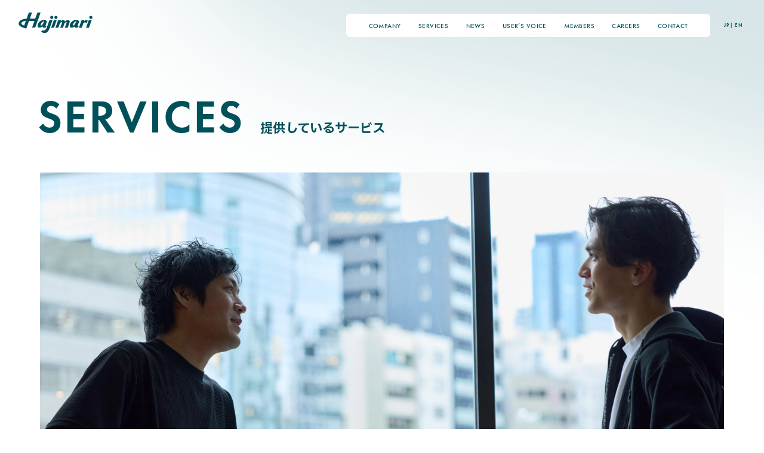

--- FILE ---
content_type: text/html; charset=UTF-8
request_url: https://hajimari.inc/service
body_size: 12403
content:
<!DOCTYPE html>
<html dir="ltr" lang="ja" prefix="og: https://ogp.me/ns#">

<head>
  <meta charset="UTF-8">
  <meta name="viewport" content="width=device-width" />
  
  <meta property="og:title" content="株式会社Hajimariコーポレートサイト"/>
  <meta property="og:type" content="website" />
  <meta property="og:image" content="/ogp.png" />
  <meta property="og:url" content />
  <meta property="og:locale" content="en_US" />
  <meta property="og:site_name" content />
  <meta property="og:image:url" content="/ogp.png" />
  <meta property="og:image:width" content="1200" />
  <meta property="og:image:height" content="630" />
  <meta property="og:image:alt" content />
  <meta name="twitter:image" content="/ogp.png?4362984375" />
  <meta name="twitter:card" content="summary_large_image" />
  <link rel="icon" type="image/svg+xml" href="/favicon.ico" />
  <meta name="generator" content="Astro v5.8.1" />
  <link rel="preconnect" href="https://fonts.googleapis.com" />
  <link rel="preconnect" href="https://fonts.gstatic.com" crossorigin />
  <link href="https://fonts.googleapis.com/css2?family=IBM+Plex+Sans+JP:wght@100;200;300;400;500;600;700&display=swap" rel="stylesheet" />
  <link rel="stylesheet" href="https://use.typekit.net/zln8uok.css" />
  <meta name="robots" content="index, follow">
  	<style>img:is([sizes="auto" i], [sizes^="auto," i]) { contain-intrinsic-size: 3000px 1500px }</style>
	<link rel="alternate" hreflang="ja" href="https://hajimari.inc/service" />
<link rel="alternate" hreflang="x-default" href="https://hajimari.inc/service" />

		<!-- All in One SEO 4.8.8 - aioseo.com -->
		<title>SERVICE/サービス – 株式会社Hajimariコーポレートサイト</title>
	<meta name="description" content="Hajimari が提供するITプロパートナーズを中心としたフリーランス人材のマッチングサービスやHRソリューション事業の紹介ページです。IT・マーケティング・財務など幅広い領域で企業と個人をつなぐサービスを幅広くご紹介します。" />
	<meta name="robots" content="max-image-preview:large" />
	<meta name="google-site-verification" content="zxj0pUTNNnUhenatD8BLtn625yuEdankxiFleyaz1xw" />
	<link rel="canonical" href="https://hajimari.inc/service" />
	<meta name="generator" content="All in One SEO (AIOSEO) 4.8.8" />
		<meta property="og:locale" content="ja_JP" />
		<meta property="og:site_name" content="株式会社Hajimariコーポレートサイト –" />
		<meta property="og:type" content="article" />
		<meta property="og:title" content="SERVICE/サービス – 株式会社Hajimariコーポレートサイト" />
		<meta property="og:description" content="Hajimari が提供するITプロパートナーズを中心としたフリーランス人材のマッチングサービスやHRソリューション事業の紹介ページです。IT・マーケティング・財務など幅広い領域で企業と個人をつなぐサービスを幅広くご紹介します。" />
		<meta property="og:url" content="https://hajimari.inc/service" />
		<meta property="article:published_time" content="2025-08-20T11:55:37+00:00" />
		<meta property="article:modified_time" content="2025-12-04T09:15:29+00:00" />
		<meta name="twitter:card" content="summary_large_image" />
		<meta name="twitter:title" content="SERVICE/サービス – 株式会社Hajimariコーポレートサイト" />
		<meta name="twitter:description" content="Hajimari が提供するITプロパートナーズを中心としたフリーランス人材のマッチングサービスやHRソリューション事業の紹介ページです。IT・マーケティング・財務など幅広い領域で企業と個人をつなぐサービスを幅広くご紹介します。" />
		<script type="application/ld+json" class="aioseo-schema">
			{"@context":"https:\/\/schema.org","@graph":[{"@type":"BreadcrumbList","@id":"https:\/\/hajimari.inc\/service#breadcrumblist","itemListElement":[{"@type":"ListItem","@id":"https:\/\/hajimari.inc#listItem","position":1,"name":"Home","item":"https:\/\/hajimari.inc","nextItem":{"@type":"ListItem","@id":"https:\/\/hajimari.inc\/service#listItem","name":"SERVICE"}},{"@type":"ListItem","@id":"https:\/\/hajimari.inc\/service#listItem","position":2,"name":"SERVICE","previousItem":{"@type":"ListItem","@id":"https:\/\/hajimari.inc#listItem","name":"Home"}}]},{"@type":"Organization","@id":"https:\/\/hajimari.inc\/#organization","name":"\u682a\u5f0f\u4f1a\u793eHajimari\u30b3\u30fc\u30dd\u30ec\u30fc\u30c8\u30b5\u30a4\u30c8","url":"https:\/\/hajimari.inc\/"},{"@type":"WebPage","@id":"https:\/\/hajimari.inc\/service#webpage","url":"https:\/\/hajimari.inc\/service","name":"SERVICE\/\u30b5\u30fc\u30d3\u30b9 \u2013 \u682a\u5f0f\u4f1a\u793eHajimari\u30b3\u30fc\u30dd\u30ec\u30fc\u30c8\u30b5\u30a4\u30c8","description":"Hajimari \u304c\u63d0\u4f9b\u3059\u308bIT\u30d7\u30ed\u30d1\u30fc\u30c8\u30ca\u30fc\u30ba\u3092\u4e2d\u5fc3\u3068\u3057\u305f\u30d5\u30ea\u30fc\u30e9\u30f3\u30b9\u4eba\u6750\u306e\u30de\u30c3\u30c1\u30f3\u30b0\u30b5\u30fc\u30d3\u30b9\u3084HR\u30bd\u30ea\u30e5\u30fc\u30b7\u30e7\u30f3\u4e8b\u696d\u306e\u7d39\u4ecb\u30da\u30fc\u30b8\u3067\u3059\u3002IT\u30fb\u30de\u30fc\u30b1\u30c6\u30a3\u30f3\u30b0\u30fb\u8ca1\u52d9\u306a\u3069\u5e45\u5e83\u3044\u9818\u57df\u3067\u4f01\u696d\u3068\u500b\u4eba\u3092\u3064\u306a\u3050\u30b5\u30fc\u30d3\u30b9\u3092\u5e45\u5e83\u304f\u3054\u7d39\u4ecb\u3057\u307e\u3059\u3002","inLanguage":"ja","isPartOf":{"@id":"https:\/\/hajimari.inc\/#website"},"breadcrumb":{"@id":"https:\/\/hajimari.inc\/service#breadcrumblist"},"datePublished":"2025-08-20T20:55:37+09:00","dateModified":"2025-12-04T18:15:29+09:00"},{"@type":"WebSite","@id":"https:\/\/hajimari.inc\/#website","url":"https:\/\/hajimari.inc\/","name":"\u682a\u5f0f\u4f1a\u793eHajimari\u30b3\u30fc\u30dd\u30ec\u30fc\u30c8\u30b5\u30a4\u30c8","inLanguage":"ja","publisher":{"@id":"https:\/\/hajimari.inc\/#organization"}}]}
		</script>
		<!-- All in One SEO -->

<script type="text/javascript">
/* <![CDATA[ */
window._wpemojiSettings = {"baseUrl":"https:\/\/s.w.org\/images\/core\/emoji\/15.1.0\/72x72\/","ext":".png","svgUrl":"https:\/\/s.w.org\/images\/core\/emoji\/15.1.0\/svg\/","svgExt":".svg","source":{"concatemoji":"https:\/\/hajimari.inc\/wp-includes\/js\/wp-emoji-release.min.js?ver=6.8.1"}};
/*! This file is auto-generated */
!function(i,n){var o,s,e;function c(e){try{var t={supportTests:e,timestamp:(new Date).valueOf()};sessionStorage.setItem(o,JSON.stringify(t))}catch(e){}}function p(e,t,n){e.clearRect(0,0,e.canvas.width,e.canvas.height),e.fillText(t,0,0);var t=new Uint32Array(e.getImageData(0,0,e.canvas.width,e.canvas.height).data),r=(e.clearRect(0,0,e.canvas.width,e.canvas.height),e.fillText(n,0,0),new Uint32Array(e.getImageData(0,0,e.canvas.width,e.canvas.height).data));return t.every(function(e,t){return e===r[t]})}function u(e,t,n){switch(t){case"flag":return n(e,"\ud83c\udff3\ufe0f\u200d\u26a7\ufe0f","\ud83c\udff3\ufe0f\u200b\u26a7\ufe0f")?!1:!n(e,"\ud83c\uddfa\ud83c\uddf3","\ud83c\uddfa\u200b\ud83c\uddf3")&&!n(e,"\ud83c\udff4\udb40\udc67\udb40\udc62\udb40\udc65\udb40\udc6e\udb40\udc67\udb40\udc7f","\ud83c\udff4\u200b\udb40\udc67\u200b\udb40\udc62\u200b\udb40\udc65\u200b\udb40\udc6e\u200b\udb40\udc67\u200b\udb40\udc7f");case"emoji":return!n(e,"\ud83d\udc26\u200d\ud83d\udd25","\ud83d\udc26\u200b\ud83d\udd25")}return!1}function f(e,t,n){var r="undefined"!=typeof WorkerGlobalScope&&self instanceof WorkerGlobalScope?new OffscreenCanvas(300,150):i.createElement("canvas"),a=r.getContext("2d",{willReadFrequently:!0}),o=(a.textBaseline="top",a.font="600 32px Arial",{});return e.forEach(function(e){o[e]=t(a,e,n)}),o}function t(e){var t=i.createElement("script");t.src=e,t.defer=!0,i.head.appendChild(t)}"undefined"!=typeof Promise&&(o="wpEmojiSettingsSupports",s=["flag","emoji"],n.supports={everything:!0,everythingExceptFlag:!0},e=new Promise(function(e){i.addEventListener("DOMContentLoaded",e,{once:!0})}),new Promise(function(t){var n=function(){try{var e=JSON.parse(sessionStorage.getItem(o));if("object"==typeof e&&"number"==typeof e.timestamp&&(new Date).valueOf()<e.timestamp+604800&&"object"==typeof e.supportTests)return e.supportTests}catch(e){}return null}();if(!n){if("undefined"!=typeof Worker&&"undefined"!=typeof OffscreenCanvas&&"undefined"!=typeof URL&&URL.createObjectURL&&"undefined"!=typeof Blob)try{var e="postMessage("+f.toString()+"("+[JSON.stringify(s),u.toString(),p.toString()].join(",")+"));",r=new Blob([e],{type:"text/javascript"}),a=new Worker(URL.createObjectURL(r),{name:"wpTestEmojiSupports"});return void(a.onmessage=function(e){c(n=e.data),a.terminate(),t(n)})}catch(e){}c(n=f(s,u,p))}t(n)}).then(function(e){for(var t in e)n.supports[t]=e[t],n.supports.everything=n.supports.everything&&n.supports[t],"flag"!==t&&(n.supports.everythingExceptFlag=n.supports.everythingExceptFlag&&n.supports[t]);n.supports.everythingExceptFlag=n.supports.everythingExceptFlag&&!n.supports.flag,n.DOMReady=!1,n.readyCallback=function(){n.DOMReady=!0}}).then(function(){return e}).then(function(){var e;n.supports.everything||(n.readyCallback(),(e=n.source||{}).concatemoji?t(e.concatemoji):e.wpemoji&&e.twemoji&&(t(e.twemoji),t(e.wpemoji)))}))}((window,document),window._wpemojiSettings);
/* ]]> */
</script>
<style id='wp-emoji-styles-inline-css' type='text/css'>

	img.wp-smiley, img.emoji {
		display: inline !important;
		border: none !important;
		box-shadow: none !important;
		height: 1em !important;
		width: 1em !important;
		margin: 0 0.07em !important;
		vertical-align: -0.1em !important;
		background: none !important;
		padding: 0 !important;
	}
</style>
<link rel='stylesheet' id='wp-block-library-css' href='https://hajimari.inc/wp-includes/css/dist/block-library/style.min.css?ver=6.8.1' type='text/css' media='all' />
<style id='classic-theme-styles-inline-css' type='text/css'>
/*! This file is auto-generated */
.wp-block-button__link{color:#fff;background-color:#32373c;border-radius:9999px;box-shadow:none;text-decoration:none;padding:calc(.667em + 2px) calc(1.333em + 2px);font-size:1.125em}.wp-block-file__button{background:#32373c;color:#fff;text-decoration:none}
</style>
<style id='global-styles-inline-css' type='text/css'>
:root{--wp--preset--aspect-ratio--square: 1;--wp--preset--aspect-ratio--4-3: 4/3;--wp--preset--aspect-ratio--3-4: 3/4;--wp--preset--aspect-ratio--3-2: 3/2;--wp--preset--aspect-ratio--2-3: 2/3;--wp--preset--aspect-ratio--16-9: 16/9;--wp--preset--aspect-ratio--9-16: 9/16;--wp--preset--color--black: #000000;--wp--preset--color--cyan-bluish-gray: #abb8c3;--wp--preset--color--white: #ffffff;--wp--preset--color--pale-pink: #f78da7;--wp--preset--color--vivid-red: #cf2e2e;--wp--preset--color--luminous-vivid-orange: #ff6900;--wp--preset--color--luminous-vivid-amber: #fcb900;--wp--preset--color--light-green-cyan: #7bdcb5;--wp--preset--color--vivid-green-cyan: #00d084;--wp--preset--color--pale-cyan-blue: #8ed1fc;--wp--preset--color--vivid-cyan-blue: #0693e3;--wp--preset--color--vivid-purple: #9b51e0;--wp--preset--gradient--vivid-cyan-blue-to-vivid-purple: linear-gradient(135deg,rgba(6,147,227,1) 0%,rgb(155,81,224) 100%);--wp--preset--gradient--light-green-cyan-to-vivid-green-cyan: linear-gradient(135deg,rgb(122,220,180) 0%,rgb(0,208,130) 100%);--wp--preset--gradient--luminous-vivid-amber-to-luminous-vivid-orange: linear-gradient(135deg,rgba(252,185,0,1) 0%,rgba(255,105,0,1) 100%);--wp--preset--gradient--luminous-vivid-orange-to-vivid-red: linear-gradient(135deg,rgba(255,105,0,1) 0%,rgb(207,46,46) 100%);--wp--preset--gradient--very-light-gray-to-cyan-bluish-gray: linear-gradient(135deg,rgb(238,238,238) 0%,rgb(169,184,195) 100%);--wp--preset--gradient--cool-to-warm-spectrum: linear-gradient(135deg,rgb(74,234,220) 0%,rgb(151,120,209) 20%,rgb(207,42,186) 40%,rgb(238,44,130) 60%,rgb(251,105,98) 80%,rgb(254,248,76) 100%);--wp--preset--gradient--blush-light-purple: linear-gradient(135deg,rgb(255,206,236) 0%,rgb(152,150,240) 100%);--wp--preset--gradient--blush-bordeaux: linear-gradient(135deg,rgb(254,205,165) 0%,rgb(254,45,45) 50%,rgb(107,0,62) 100%);--wp--preset--gradient--luminous-dusk: linear-gradient(135deg,rgb(255,203,112) 0%,rgb(199,81,192) 50%,rgb(65,88,208) 100%);--wp--preset--gradient--pale-ocean: linear-gradient(135deg,rgb(255,245,203) 0%,rgb(182,227,212) 50%,rgb(51,167,181) 100%);--wp--preset--gradient--electric-grass: linear-gradient(135deg,rgb(202,248,128) 0%,rgb(113,206,126) 100%);--wp--preset--gradient--midnight: linear-gradient(135deg,rgb(2,3,129) 0%,rgb(40,116,252) 100%);--wp--preset--font-size--small: 13px;--wp--preset--font-size--medium: 20px;--wp--preset--font-size--large: 36px;--wp--preset--font-size--x-large: 42px;--wp--preset--spacing--20: 0.44rem;--wp--preset--spacing--30: 0.67rem;--wp--preset--spacing--40: 1rem;--wp--preset--spacing--50: 1.5rem;--wp--preset--spacing--60: 2.25rem;--wp--preset--spacing--70: 3.38rem;--wp--preset--spacing--80: 5.06rem;--wp--preset--shadow--natural: 6px 6px 9px rgba(0, 0, 0, 0.2);--wp--preset--shadow--deep: 12px 12px 50px rgba(0, 0, 0, 0.4);--wp--preset--shadow--sharp: 6px 6px 0px rgba(0, 0, 0, 0.2);--wp--preset--shadow--outlined: 6px 6px 0px -3px rgba(255, 255, 255, 1), 6px 6px rgba(0, 0, 0, 1);--wp--preset--shadow--crisp: 6px 6px 0px rgba(0, 0, 0, 1);}:where(.is-layout-flex){gap: 0.5em;}:where(.is-layout-grid){gap: 0.5em;}body .is-layout-flex{display: flex;}.is-layout-flex{flex-wrap: wrap;align-items: center;}.is-layout-flex > :is(*, div){margin: 0;}body .is-layout-grid{display: grid;}.is-layout-grid > :is(*, div){margin: 0;}:where(.wp-block-columns.is-layout-flex){gap: 2em;}:where(.wp-block-columns.is-layout-grid){gap: 2em;}:where(.wp-block-post-template.is-layout-flex){gap: 1.25em;}:where(.wp-block-post-template.is-layout-grid){gap: 1.25em;}.has-black-color{color: var(--wp--preset--color--black) !important;}.has-cyan-bluish-gray-color{color: var(--wp--preset--color--cyan-bluish-gray) !important;}.has-white-color{color: var(--wp--preset--color--white) !important;}.has-pale-pink-color{color: var(--wp--preset--color--pale-pink) !important;}.has-vivid-red-color{color: var(--wp--preset--color--vivid-red) !important;}.has-luminous-vivid-orange-color{color: var(--wp--preset--color--luminous-vivid-orange) !important;}.has-luminous-vivid-amber-color{color: var(--wp--preset--color--luminous-vivid-amber) !important;}.has-light-green-cyan-color{color: var(--wp--preset--color--light-green-cyan) !important;}.has-vivid-green-cyan-color{color: var(--wp--preset--color--vivid-green-cyan) !important;}.has-pale-cyan-blue-color{color: var(--wp--preset--color--pale-cyan-blue) !important;}.has-vivid-cyan-blue-color{color: var(--wp--preset--color--vivid-cyan-blue) !important;}.has-vivid-purple-color{color: var(--wp--preset--color--vivid-purple) !important;}.has-black-background-color{background-color: var(--wp--preset--color--black) !important;}.has-cyan-bluish-gray-background-color{background-color: var(--wp--preset--color--cyan-bluish-gray) !important;}.has-white-background-color{background-color: var(--wp--preset--color--white) !important;}.has-pale-pink-background-color{background-color: var(--wp--preset--color--pale-pink) !important;}.has-vivid-red-background-color{background-color: var(--wp--preset--color--vivid-red) !important;}.has-luminous-vivid-orange-background-color{background-color: var(--wp--preset--color--luminous-vivid-orange) !important;}.has-luminous-vivid-amber-background-color{background-color: var(--wp--preset--color--luminous-vivid-amber) !important;}.has-light-green-cyan-background-color{background-color: var(--wp--preset--color--light-green-cyan) !important;}.has-vivid-green-cyan-background-color{background-color: var(--wp--preset--color--vivid-green-cyan) !important;}.has-pale-cyan-blue-background-color{background-color: var(--wp--preset--color--pale-cyan-blue) !important;}.has-vivid-cyan-blue-background-color{background-color: var(--wp--preset--color--vivid-cyan-blue) !important;}.has-vivid-purple-background-color{background-color: var(--wp--preset--color--vivid-purple) !important;}.has-black-border-color{border-color: var(--wp--preset--color--black) !important;}.has-cyan-bluish-gray-border-color{border-color: var(--wp--preset--color--cyan-bluish-gray) !important;}.has-white-border-color{border-color: var(--wp--preset--color--white) !important;}.has-pale-pink-border-color{border-color: var(--wp--preset--color--pale-pink) !important;}.has-vivid-red-border-color{border-color: var(--wp--preset--color--vivid-red) !important;}.has-luminous-vivid-orange-border-color{border-color: var(--wp--preset--color--luminous-vivid-orange) !important;}.has-luminous-vivid-amber-border-color{border-color: var(--wp--preset--color--luminous-vivid-amber) !important;}.has-light-green-cyan-border-color{border-color: var(--wp--preset--color--light-green-cyan) !important;}.has-vivid-green-cyan-border-color{border-color: var(--wp--preset--color--vivid-green-cyan) !important;}.has-pale-cyan-blue-border-color{border-color: var(--wp--preset--color--pale-cyan-blue) !important;}.has-vivid-cyan-blue-border-color{border-color: var(--wp--preset--color--vivid-cyan-blue) !important;}.has-vivid-purple-border-color{border-color: var(--wp--preset--color--vivid-purple) !important;}.has-vivid-cyan-blue-to-vivid-purple-gradient-background{background: var(--wp--preset--gradient--vivid-cyan-blue-to-vivid-purple) !important;}.has-light-green-cyan-to-vivid-green-cyan-gradient-background{background: var(--wp--preset--gradient--light-green-cyan-to-vivid-green-cyan) !important;}.has-luminous-vivid-amber-to-luminous-vivid-orange-gradient-background{background: var(--wp--preset--gradient--luminous-vivid-amber-to-luminous-vivid-orange) !important;}.has-luminous-vivid-orange-to-vivid-red-gradient-background{background: var(--wp--preset--gradient--luminous-vivid-orange-to-vivid-red) !important;}.has-very-light-gray-to-cyan-bluish-gray-gradient-background{background: var(--wp--preset--gradient--very-light-gray-to-cyan-bluish-gray) !important;}.has-cool-to-warm-spectrum-gradient-background{background: var(--wp--preset--gradient--cool-to-warm-spectrum) !important;}.has-blush-light-purple-gradient-background{background: var(--wp--preset--gradient--blush-light-purple) !important;}.has-blush-bordeaux-gradient-background{background: var(--wp--preset--gradient--blush-bordeaux) !important;}.has-luminous-dusk-gradient-background{background: var(--wp--preset--gradient--luminous-dusk) !important;}.has-pale-ocean-gradient-background{background: var(--wp--preset--gradient--pale-ocean) !important;}.has-electric-grass-gradient-background{background: var(--wp--preset--gradient--electric-grass) !important;}.has-midnight-gradient-background{background: var(--wp--preset--gradient--midnight) !important;}.has-small-font-size{font-size: var(--wp--preset--font-size--small) !important;}.has-medium-font-size{font-size: var(--wp--preset--font-size--medium) !important;}.has-large-font-size{font-size: var(--wp--preset--font-size--large) !important;}.has-x-large-font-size{font-size: var(--wp--preset--font-size--x-large) !important;}
:where(.wp-block-post-template.is-layout-flex){gap: 1.25em;}:where(.wp-block-post-template.is-layout-grid){gap: 1.25em;}
:where(.wp-block-columns.is-layout-flex){gap: 2em;}:where(.wp-block-columns.is-layout-grid){gap: 2em;}
:root :where(.wp-block-pullquote){font-size: 1.5em;line-height: 1.6;}
</style>
<link rel='stylesheet' id='wpml-blocks-css' href='https://hajimari.inc/wp-content/plugins/sitepress-multilingual-cms/dist/css/blocks/styles.css?ver=4.6.3' type='text/css' media='all' />
<link rel='stylesheet' id='wp-pagenavi-css' href='https://hajimari.inc/wp-content/plugins/wp-pagenavi/pagenavi-css.css?ver=2.70' type='text/css' media='all' />
<link rel='stylesheet' id='mytheme-style-css' href='https://hajimari.inc/wp-content/themes/hajimari-2025/_astro/bhag.C7VYR-qG.css?ver=1762770724' type='text/css' media='all' />
<link rel='stylesheet' id='mytheme-custom-style-css' href='https://hajimari.inc/wp-content/themes/hajimari-2025/assets/css/custom-styles.css?ver=1763106657' type='text/css' media='all' />
<script type="text/javascript" src="https://hajimari.inc/wp-includes/js/jquery/jquery.min.js?ver=3.7.1" id="jquery-core-js"></script>
<script type="text/javascript" src="https://hajimari.inc/wp-includes/js/jquery/jquery-migrate.min.js?ver=3.4.1" id="jquery-migrate-js"></script>
<script type="text/javascript" id="wpml-cookie-js-extra">
/* <![CDATA[ */
var wpml_cookies = {"wp-wpml_current_language":{"value":"ja","expires":1,"path":"\/"}};
var wpml_cookies = {"wp-wpml_current_language":{"value":"ja","expires":1,"path":"\/"}};
/* ]]> */
</script>
<script type="text/javascript" src="https://hajimari.inc/wp-content/plugins/sitepress-multilingual-cms/res/js/cookies/language-cookie.js?ver=4.6.3" id="wpml-cookie-js"></script>
<script type="text/javascript" id="wpml-browser-redirect-js-extra">
/* <![CDATA[ */
var wpml_browser_redirect_params = {"pageLanguage":"ja","languageUrls":{"ja":"https:\/\/hajimari.inc\/service"},"cookie":{"name":"_icl_visitor_lang_js","domain":"hajimari.inc","path":"\/","expiration":24}};
/* ]]> */
</script>
<script type="text/javascript" src="https://hajimari.inc/wp-content/plugins/sitepress-multilingual-cms/dist/js/browser-redirect/app.js?ver=4.6.3" id="wpml-browser-redirect-js"></script>
<link rel="https://api.w.org/" href="https://hajimari.inc/wp-json/" /><link rel="alternate" title="JSON" type="application/json" href="https://hajimari.inc/wp-json/wp/v2/pages/5330" /><link rel="EditURI" type="application/rsd+xml" title="RSD" href="https://hajimari.inc/xmlrpc.php?rsd" />
<meta name="generator" content="WordPress 6.8.1" />
<link rel='shortlink' href='https://hajimari.inc/?p=5330' />
<link rel="alternate" title="oEmbed (JSON)" type="application/json+oembed" href="https://hajimari.inc/wp-json/oembed/1.0/embed?url=https%3A%2F%2Fhajimari.inc%2Fservice" />
<link rel="alternate" title="oEmbed (XML)" type="text/xml+oembed" href="https://hajimari.inc/wp-json/oembed/1.0/embed?url=https%3A%2F%2Fhajimari.inc%2Fservice&#038;format=xml" />
<meta name="generator" content="WPML ver:4.6.3 stt:1,28;" />
<link rel="icon" href="https://hajimari.inc/wp-content/uploads/2025/10/cropped-hajimari-logo-32x32.png" sizes="32x32" />
<link rel="icon" href="https://hajimari.inc/wp-content/uploads/2025/10/cropped-hajimari-logo-192x192.png" sizes="192x192" />
<link rel="apple-touch-icon" href="https://hajimari.inc/wp-content/uploads/2025/10/cropped-hajimari-logo-180x180.png" />
<meta name="msapplication-TileImage" content="https://hajimari.inc/wp-content/uploads/2025/10/cropped-hajimari-logo-270x270.png" />
</head>

<body class="wp-singular page-template-default page page-id-5330 page-parent wp-theme-hajimari-2025 js--hidden js--fixed">
      <header class="header">
      <h1 class="header_logo">
        <a href="/"> <img src="https://hajimari.inc/wp-content/themes/hajimari-2025/_astro/logo_green.qk9CKETQ_ZPaI9r.svg" alt="株式会社Hajimari" width="725" height="199" loading="lazy" decoding="async" /> </a>
      </h1>
      <div class="header_itemBox">
        <menu class="header_menu --pc --hide">
          <li class="header_menu_item --hide">
            <a class="--hover_arrow" href="/company/"> <img src="https://hajimari.inc/wp-content/themes/hajimari-2025/_astro/logomark_green.j_3PQLX1_Zdqhrv.svg" alt="Hajimari" width="256" height="256" loading="lazy" decoding="async" class="header_menu_item_arrow --hover_arrow_item" /> COMPANY </a>
          </li>
          <li class="header_menu_item --hide">
            <a class="--hover_arrow" href="/service/"> <img src="https://hajimari.inc/wp-content/themes/hajimari-2025/_astro/logomark_green.j_3PQLX1_Zdqhrv.svg" alt="Hajimari" width="256" height="256" loading="lazy" decoding="async" class="header_menu_item_arrow --hover_arrow_item" /> SERVICES </a>
          </li>
          <li class="header_menu_item --hide">
            <a class="--hover_arrow" href="/news/"> <img src="https://hajimari.inc/wp-content/themes/hajimari-2025/_astro/logomark_green.j_3PQLX1_Zdqhrv.svg" alt="Hajimari" width="256" height="256" loading="lazy" decoding="async" class="header_menu_item_arrow --hover_arrow_item" /> NEWS </a>
          </li>
          <li class="header_menu_item --hide">
            <a class="--hover_arrow" href="/works/"> <img src="https://hajimari.inc/wp-content/themes/hajimari-2025/_astro/logomark_green.j_3PQLX1_Zdqhrv.svg" alt="Hajimari" width="256" height="256" loading="lazy" decoding="async" class="header_menu_item_arrow --hover_arrow_item" /> USER’S VOICE </a>
          </li>
          <li class="header_menu_item --hide">
            <a class="--hover_arrow" href="/member/"> <img src="https://hajimari.inc/wp-content/themes/hajimari-2025/_astro/logomark_green.j_3PQLX1_Zdqhrv.svg" alt="Hajimari" width="256" height="256" loading="lazy" decoding="async" class="header_menu_item_arrow --hover_arrow_item" /> MEMBERS </a>
          </li>
          <li class="header_menu_item --hide">
            <a class="--hover_arrow" href="/recruit/"> <img src="https://hajimari.inc/wp-content/themes/hajimari-2025/_astro/logomark_green.j_3PQLX1_Zdqhrv.svg" alt="Hajimari" width="256" height="256" loading="lazy" decoding="async" class="header_menu_item_arrow --hover_arrow_item" /> CAREERS </a>
          </li>
          <li class="header_menu_item --hide">
            <a class="--hover_arrow" href="/contact"> <img src="https://hajimari.inc/wp-content/themes/hajimari-2025/_astro/logomark_green.j_3PQLX1_Zdqhrv.svg" alt="Hajimari" width="256" height="256" loading="lazy" decoding="async" class="header_menu_item_arrow --hover_arrow_item" /> CONTACT </a>
          </li>
        </menu>
        <div class="header_langButton --hide">
          <a href="/" class="--hover_op">JP</a>
          |
          <a href="/en/" class="--hover_op">EN</a>
        </div>
        <button class="header_hamButton"><img src="https://hajimari.inc/wp-content/themes/hajimari-2025/_astro/hamburger_open.BAfaOufv_Z1qKVsi.svg" alt="Hajimari" width="61" height="47" loading="lazy" decoding="async" /></button>
      </div>
      <div class="header_hamburger --hide">
        <div class="header_hamburger_scroll">
          <div class="header_hamburger_wrapper">
            <div class="header_hamburger_itemBox">
              <menu class="header_hamburger_main">
                <li class="header_menu_item"><a href="/company/">COMPANY</a></li>
                <li class="header_menu_item"><a href="/service/">SERVICES</a></li>
                <li class="header_menu_item"><a href="/news/">NEWS</a></li>
                <li class="header_menu_item"><a href="/works/">USER’S VOICE</a></li>
                <li class="header_menu_item"><a href="/member/">MEMBERS</a></li>
                <li class="header_menu_item"><a href="/recruit/">CAREERS</a></li>
                <li class="header_menu_item"><a href="/contact">CONTACT</a></li>
              </menu>
              <menu class="header_hamburger_sub">
                <li class="header_menu_item"><a href="/policy/">Privacy Policy</a></li>
                <li class="header_menu_item"><a href="/security-action/">Security Action</a></li>
              </menu>
            </div>
            <menu class="header_hamburger_snses">
              <li class="header_menu_item">
                <a href="https://www.instagram.com/hajimari_inc" target="_blank" rel="noopener noreferrer"> <img src="https://hajimari.inc/wp-content/themes/hajimari-2025/_astro/ig.C54TATw5_Z205mWV.svg" alt="Instagram" width="2098" height="2098" loading="lazy" decoding="async" /> </a>
              </li>
              <li class="header_menu_item">
                <a href="https://www.youtube.com/channel/UCT95F0zEOPPreCeHUtTBGEg" target="_blank" rel="noopener noreferrer"> <img src="https://hajimari.inc/wp-content/themes/hajimari-2025/_astro/you.C4RWSRuC_Z1YM0E1.svg" alt="Youtube" width="500" height="500" loading="lazy" decoding="async" /> </a>
              </li>
              <li class="header_menu_item">
                <a href="https://www.wantedly.com/companies/itpropartners" target="_blank" rel="noopener noreferrer"> <img src="https://hajimari.inc/wp-content/themes/hajimari-2025/_astro/wantedly.BlLlwyHG_1mqCw3.svg" alt="Wantedly" width="214" height="214" loading="lazy" decoding="async" /> </a>
              </li>
              <li class="header_menu_item">
                <a href="https://note.com/hajimari_recruit" target="_blank" rel="noopener noreferrer"> <img src="https://hajimari.inc/wp-content/themes/hajimari-2025/_astro/note.RsHuBGu7_Z1YM0E1.svg" alt="note" width="500" height="500" loading="lazy" decoding="async" /> </a>
              </li>
            </menu>
          </div>
        </div>
        <button class="header_hamburger_close"><img src="https://hajimari.inc/wp-content/themes/hajimari-2025/_astro/hamburger_close.BRT1x_uN_Z19ipm5.svg" alt="Hajimari" width="38" height="38" loading="lazy" decoding="async" /></button>
      </div>
      <div class="loading">
        <div class="loading_logo">
          <div class="loading_logo_icon"><img src="https://hajimari.inc/wp-content/themes/hajimari-2025/_astro/logomark.xOapS-7K_Zdqhrv.svg" alt="logo" width="256" height="256" loading="lazy" decoding="async" /></div>
          <div class="loading_logo_type"><img src="https://hajimari.inc/wp-content/themes/hajimari-2025/_astro/logo_white.vvS1WJ3Z_ZP6DWK.svg" alt="logo" width="726" height="199" loading="lazy" decoding="async" /></div>
        </div>
      </div>
    </header>
  
<style>
/* SEO最適化されたボタンスタイル - 既存のrcButtonと同じデザイン */
.serviceList_anchor.rcButton--seo {
    position: relative;
    display: flex;
    align-items: center;
    justify-content: space-between;
    text-decoration: none;
    font-size: min(18rem, 18px);
    font-family: 'IBM Plex Sans JP', sans-serif;
    font-weight: 600;
    line-height: 1;
    letter-spacing: 0em;
    color: #00505a;
    margin-top: .2em;
    padding: min(27rem, 27px);
    z-index: 1;
    transition: color 0.3s ease;
}

.serviceList_anchor.rcButton--seo::before {
    content: '';
    position: absolute;
    top: 0;
    left: 0;
    width: 100%;
    height: 100%;
    background-color: #fff;
    border: 1px solid #00505a;
    border-radius: 100vmax;
    z-index: -1;
    transition: background-color 0.3s ease, border-color 0.3s ease;
}

.serviceList_anchor.rcButton--seo::after {
    content: '';
    position: relative;
    width: min(18rem, 18px);
    height: min(18rem, 18px);
    margin-left: min(20rem, 20px);
    flex-shrink: 0;
    background-image: url("data:image/svg+xml,%3Csvg xmlns='http://www.w3.org/2000/svg' viewBox='0 0 22 22'%3E%3Cpolygon fill='%2300505a' points='18.67 0 4 0 4 3.33 16.32 3.33 0 19.65 2.35 22 18.67 5.68 18.67 18 22 18 22 3.33 22 0 18.67 0'/%3E%3C/svg%3E");
    background-size: contain;
    background-repeat: no-repeat;
    transition: background-image 0.3s ease;
}

/* ホバー時の色変更 */
@media (min-width: 769px) {
    .serviceList_anchor.rcButton--seo:hover {
        color: #fff;
    }

    .serviceList_anchor.rcButton--seo:hover::before {
        background-color: #00505a;
    }

    .serviceList_anchor.rcButton--seo:hover::after {
        background-image: url("data:image/svg+xml,%3Csvg xmlns='http://www.w3.org/2000/svg' viewBox='0 0 22 22'%3E%3Cpolygon fill='%23ffffff' points='18.67 0 4 0 4 3.33 16.32 3.33 0 19.65 2.35 22 18.67 5.68 18.67 18 22 18 22 3.33 22 0 18.67 0'/%3E%3C/svg%3E");
    }
}

@media (max-width: 768px) {
    .serviceList_anchor.rcButton--seo {
        font-size: 32rem;
        justify-content: center;
        padding: 40rem 60rem 40rem 140rem;
        position: relative;
    }

    .serviceList_anchor.rcButton--seo::after {
        content: '';
        position: absolute;
        right: 30rem;
        width: 26rem;
        height: 26rem;
        flex-shrink: 0;
        background-image: url("data:image/svg+xml,%3Csvg xmlns='http://www.w3.org/2000/svg' viewBox='0 0 22 22'%3E%3Cpolygon fill='%2300505a' points='18.67 0 4 0 4 3.33 16.32 3.33 0 19.65 2.35 22 18.67 5.68 18.67 18 22 18 22 3.33 22 0 18.67 0'/%3E%3C/svg%3E");
        background-size: contain;
        background-repeat: no-repeat;
    }
}

</style>

<main id="page_wrapper" class="js--hiddenX" data-astro-cid-sckkx6r4>
    <article id="page_contents" class="service" data-page="service">
        <section class="pageHeading">
            <img src="https://hajimari.inc/wp-content/themes/hajimari-2025/_astro/fv_bg.BxgnJF7O_1EFNyc.webp" alt="bg" width="1854" height="830" loading="lazy" decoding="async" class="pageHeading_bg" />
            <h2 class="pageHeading_main">
                <span class="splitTexts">
                    <span class="splitTexts_lines --inview --pc">
                        <span class="splitTexts_line --pc">
                            <span class="splitTexts_text --hide">
                                <span class="splitTexts_textOuter"> <span class="splitTexts_textInner"> S </span> </span> </span><span class="splitTexts_text --hide">
                                <span class="splitTexts_textOuter"> <span class="splitTexts_textInner"> E </span> </span> </span><span class="splitTexts_text --hide">
                                <span class="splitTexts_textOuter"> <span class="splitTexts_textInner"> R </span> </span> </span><span class="splitTexts_text --hide">
                                <span class="splitTexts_textOuter"> <span class="splitTexts_textInner"> V </span> </span> </span><span class="splitTexts_text --hide">
                                <span class="splitTexts_textOuter"> <span class="splitTexts_textInner"> I </span> </span> </span><span class="splitTexts_text --hide">
                                <span class="splitTexts_textOuter"> <span class="splitTexts_textInner"> C </span> </span> </span><span class="splitTexts_text --hide">
                                <span class="splitTexts_textOuter"> <span class="splitTexts_textInner"> E </span> </span> </span><span class="splitTexts_text --hide">
                                <span class="splitTexts_textOuter"> <span class="splitTexts_textInner"> S </span> </span>
                            </span>
                        </span>
                    </span>
                    <span class="splitTexts_lines --inview --sp">
                        <span class="splitTexts_line --sp">
                            <span class="splitTexts_text --hide">
                                <span class="splitTexts_textOuter"> <span class="splitTexts_textInner"> S </span> </span> </span><span class="splitTexts_text --hide">
                                <span class="splitTexts_textOuter"> <span class="splitTexts_textInner"> E </span> </span> </span><span class="splitTexts_text --hide">
                                <span class="splitTexts_textOuter"> <span class="splitTexts_textInner"> R </span> </span> </span><span class="splitTexts_text --hide">
                                <span class="splitTexts_textOuter"> <span class="splitTexts_textInner"> V </span> </span> </span><span class="splitTexts_text --hide">
                                <span class="splitTexts_textOuter"> <span class="splitTexts_textInner"> I </span> </span> </span><span class="splitTexts_text --hide">
                                <span class="splitTexts_textOuter"> <span class="splitTexts_textInner"> C </span> </span> </span><span class="splitTexts_text --hide">
                                <span class="splitTexts_textOuter"> <span class="splitTexts_textInner"> E </span> </span> </span><span class="splitTexts_text --hide">
                                <span class="splitTexts_textOuter"> <span class="splitTexts_textInner"> S </span> </span>
                            </span>
                        </span>
                    </span>
                </span>
            </h2>
            <h1 class="pageHeading_sub">
                <span class="--inview_fadeInSlideY"> <span class="--inview_fadeInSlideY_inner"> 提供しているサービス </span> </span>
            </h1>
        </section>
        <section class="fv">
            <div class="fv_img">
                <div class="variableFrame" data-top="25" data-left="25" data-bottom="25" data-right="25">
                    <div class="variableFrame_frame"><img src="https://hajimari.inc/wp-content/themes/hajimari-2025/_astro/service_01.CMQMI9Uh_Z2kKaz5.webp" alt="image" width="3440" height="1292" loading="lazy" decoding="async" class="--para" /></div>
                </div>
            </div>
            <h3 class="fv_main">
                全てのサービスが<br class="--sp" />“自立“創造につながっており、<br />
                お客様の課題に対して最適な<br class="--sp" />ソリューションを提供しています。
            </h3>
        </section>
        <section>
            <div class="serviceBlock">
                <h3 class="serviceBlock_main">プロパートナーズ事業</h3>
                <p class="serviceBlock_sub">
                    「フリーランスのエキスパート人材」<br class="--sp" />×「企業のビジネスニーズ」を<br />
                    最短5日で マッチング
                </p>
                <ul class="serviceList">
                    <li class="serviceList_card --b2d2ea">
                        <img src="https://hajimari.inc/wp-content/themes/hajimari-2025/_astro/itPro.D4kk0725_1sMHi.webp" alt="ITPRO PARTNERS" width="1188" height="980" loading="lazy" decoding="async" class="serviceList_img" />
                        <div class="serviceList_text">
                            <div class="serviceList_textInner">
                                <p class="--jp">
                                    企業が抱えるDX課題やアプリケーション開発、開発組織の<br class="--pc" />
                                    改革などに対して、優秀なプロのIT人材のマッチング・稼働<br class="--pc" />
                                    サポートによって課題解決支援を実現するサービスです。
                                </p>
                            </div>
                            <div class="serviceList_anchors">
                                <a class="serviceList_anchor" target="_blank" rel="noopener noreferrer" href="https://crowd.itpropartners.com/lp/2025">
                                    <div class="rcButton --res">
                                        <div class="rcButton_bg">
                                            <div class="rcButton_bgInner"></div>
                                        </div>
                                        <p class="rcButton_text">プロエンジニアをお探しの方</p>
                                        <svg class="rcButton_arrow" xmlns="http://www.w3.org/2000/svg" viewBox="0 0 22 22">
                                            <polygon class="cls-1" points="18.67 0 4 0 4 3.33 16.32 3.33 0 19.65 2.35 22 18.67 5.68 18.67 18 22 18 22 3.33 22 0 18.67 0"></polygon>
                                        </svg>
                                    </div>
                                </a>
                                <a class="serviceList_anchor" target="_blank" rel="noopener noreferrer" href="https://itpropartners.com/">
                                    <div class="rcButton --res">
                                        <div class="rcButton_bg">
                                            <div class="rcButton_bgInner"></div>
                                        </div>
                                        <p class="rcButton_text">案件をお探しの方</p>
                                        <svg class="rcButton_arrow" xmlns="http://www.w3.org/2000/svg" viewBox="0 0 22 22">
                                            <polygon class="cls-1" points="18.67 0 4 0 4 3.33 16.32 3.33 0 19.65 2.35 22 18.67 5.68 18.67 18 22 18 22 3.33 22 0 18.67 0"></polygon>
                                        </svg>
                                    </div>
                                </a>
                            </div>
                            <div class="serviceList_anchors" class="serviceList_anchors" style="justify-content: center;">
                                <a class="serviceList_anchor" href="https://hajimari.inc/service/itpropartners">
                                    <div class="rcButton --res">
                                        <div class="rcButton_bg">
                                            <div class="rcButton_bgInner"></div>
                                        </div>
                                        <p class="rcButton_text">サービス詳細はこちら</p>
                                        <svg class="rcButton_arrow" xmlns="http://www.w3.org/2000/svg" viewBox="0 0 22 22">
                                            <polygon class="cls-1" points="18.67 0 4 0 4 3.33 16.32 3.33 0 19.65 2.35 22 18.67 5.68 18.67 18 22 18 22 3.33 22 0 18.67 0"></polygon>
                                        </svg>
                                    </div>
                                </a>
                            </div>
                        </div>
                    </li>
                    <li class="serviceList_card --ddedc4">
                        <img src="https://hajimari.inc/wp-content/themes/hajimari-2025/_astro/markPro.BhRnUejK_1j6tpX.webp" alt="Marketing Pro PARTNERS" width="1188" height="980" loading="lazy" decoding="async" class="serviceList_img" />
                        <div class="serviceList_text">
                            <div class="serviceList_textInner">
                                <p class="--jp">
                                    成長企業のマーケティングリソース・ノウハウの<br class="--pc" />
                                    課題に対し、実務〜CMOレイヤーまで<br class="--pc" />
                                    最適な人材をご紹介いたします。
                                </p>
                            </div>
                            <div class="serviceList_anchors">
                                <a class="serviceList_anchor" target="_blank" rel="noopener noreferrer" href="https://crowd.itpropartners.com/lp/marketing2024">
                                    <div class="rcButton --res">
                                        <div class="rcButton_bg">
                                            <div class="rcButton_bgInner"></div>
                                        </div>
                                        <p class="rcButton_text">プロマーケターをお探しの方</p>
                                        <svg class="rcButton_arrow" xmlns="http://www.w3.org/2000/svg" viewBox="0 0 22 22">
                                            <polygon class="cls-1" points="18.67 0 4 0 4 3.33 16.32 3.33 0 19.65 2.35 22 18.67 5.68 18.67 18 22 18 22 3.33 22 0 18.67 0"></polygon>
                                        </svg>
                                    </div>
                                </a>
                                <a class="serviceList_anchor" target="_blank" rel="noopener noreferrer" href="https://itpropartners.com/marketing">
                                    <div class="rcButton --res">
                                        <div class="rcButton_bg">
                                            <div class="rcButton_bgInner"></div>
                                        </div>
                                        <p class="rcButton_text">案件をお探しの方</p>
                                        <svg class="rcButton_arrow" xmlns="http://www.w3.org/2000/svg" viewBox="0 0 22 22">
                                            <polygon class="cls-1" points="18.67 0 4 0 4 3.33 16.32 3.33 0 19.65 2.35 22 18.67 5.68 18.67 18 22 18 22 3.33 22 0 18.67 0"></polygon>
                                        </svg>
                                    </div>
                                </a>
                            </div>
                            <div class="serviceList_anchors" class="serviceList_anchors" style="justify-content: center;">
                                <a class="serviceList_anchor" href="https://hajimari.inc/service/marketing-propartners">
                                    <div class="rcButton --res">
                                        <div class="rcButton_bg">
                                            <div class="rcButton_bgInner"></div>
                                        </div>
                                        <p class="rcButton_text">サービス詳細はこちら</p>
                                        <svg class="rcButton_arrow" xmlns="http://www.w3.org/2000/svg" viewBox="0 0 22 22">
                                            <polygon class="cls-1" points="18.67 0 4 0 4 3.33 16.32 3.33 0 19.65 2.35 22 18.67 5.68 18.67 18 22 18 22 3.33 22 0 18.67 0"></polygon>
                                        </svg>
                                    </div>
                                </a>
                            </div>
                        </div>
                    </li>
                    <li class="serviceList_card --fad3b2i">
                        <img src="https://hajimari.inc/wp-content/themes/hajimari-2025/_astro/finPro.DR_W6qGz_Z1WDRFW.webp" alt="Finance Pro PARTNERS" width="1188" height="980" loading="lazy" decoding="async" class="serviceList_img" />
                        <div class="serviceList_text">
                            <div class="serviceList_textInner">
                                <p class="--jp">
                                    ハイスキル経理財務人材を業務委託でご紹介する<br class="--pc" />
                                    サービスです。<br class="--pc" />
                                    「上場企業の経理部長クラス」<br class="--pc" />
                                    「事業会社出身の公認会計士」<br class="--pc" />
                                    のようなエキスパート人材をご紹介いたします。
                                </p>
                            </div>
                            <div class="serviceList_anchors">
                                <a class="serviceList_anchor" target="_blank" rel="noopener noreferrer" href="https://crowd.itpropartners.com/lp/finance2024">
                                    <div class="rcButton --res">
                                        <div class="rcButton_bg">
                                            <div class="rcButton_bgInner"></div>
                                        </div>
                                        <p class="rcButton_text">プロ経理/財務をお探しの方</p>
                                        <svg class="rcButton_arrow" xmlns="http://www.w3.org/2000/svg" viewBox="0 0 22 22">
                                            <polygon class="cls-1" points="18.67 0 4 0 4 3.33 16.32 3.33 0 19.65 2.35 22 18.67 5.68 18.67 18 22 18 22 3.33 22 0 18.67 0"></polygon>
                                        </svg>
                                    </div>
                                </a>
                                <a class="serviceList_anchor" target="_blank" rel="noopener noreferrer" href="https://itpropartners.com/finance/person">
                                    <div class="rcButton --res">
                                        <div class="rcButton_bg">
                                            <div class="rcButton_bgInner"></div>
                                        </div>
                                        <p class="rcButton_text">案件をお探しの方</p>
                                        <svg class="rcButton_arrow" xmlns="http://www.w3.org/2000/svg" viewBox="0 0 22 22">
                                            <polygon class="cls-1" points="18.67 0 4 0 4 3.33 16.32 3.33 0 19.65 2.35 22 18.67 5.68 18.67 18 22 18 22 3.33 22 0 18.67 0"></polygon>
                                        </svg>
                                    </div>
                                </a>
                            </div>
                        </div>
                    </li>
                    <li class="serviceList_card --f9cdcf">
                        <img src="https://hajimari.inc/wp-content/themes/hajimari-2025/_astro/jinPro.Cf9gLOUn_Zwqh93.webp" alt="人事Pro PARTNERS" width="1188" height="980" loading="lazy" decoding="async" class="serviceList_img" />
                        <div class="serviceList_text">
                            <div class="serviceList_textInner">
                                <p class="--jp">
                                    組織力の強化に向けて、優秀な人事プロフェッショナルを<br class="--pc" />
                                    ご紹介いたします。<br class="--pc" />
                                    採用・教育から評価・給与の制度設計まで、さらには人事<br class="--pc" />
                                    システムの構築などのご支援をさせていただきます。
                                </p>
                            </div>
                            <div class="serviceList_anchors">
                                <a class="serviceList_anchor" target="_blank" rel="noopener noreferrer" href="https://itpropartners.com/hr/biz">
                                    <div class="rcButton --res">
                                        <div class="rcButton_bg">
                                            <div class="rcButton_bgInner"></div>
                                        </div>
                                        <p class="rcButton_text">プロ人事をお探しの方</p>
                                        <svg class="rcButton_arrow" xmlns="http://www.w3.org/2000/svg" viewBox="0 0 22 22">
                                            <polygon class="cls-1" points="18.67 0 4 0 4 3.33 16.32 3.33 0 19.65 2.35 22 18.67 5.68 18.67 18 22 18 22 3.33 22 0 18.67 0"></polygon>
                                        </svg>
                                    </div>
                                </a>
                                <a class="serviceList_anchor" target="_blank" rel="noopener noreferrer" href="https://itpropartners.com/hr/">
                                    <div class="rcButton --res">
                                        <div class="rcButton_bg">
                                            <div class="rcButton_bgInner"></div>
                                        </div>
                                        <p class="rcButton_text">案件をお探しの方</p>
                                        <svg class="rcButton_arrow" xmlns="http://www.w3.org/2000/svg" viewBox="0 0 22 22">
                                            <polygon class="cls-1" points="18.67 0 4 0 4 3.33 16.32 3.33 0 19.65 2.35 22 18.67 5.68 18.67 18 22 18 22 3.33 22 0 18.67 0"></polygon>
                                        </svg>
                                    </div>
                                </a>
                            </div>
                        </div>
                    </li>
                    <li class="serviceList_card --c3d0d9">
                        <img src="https://hajimari.inc/wp-content/themes/hajimari-2025/_astro/menPro.CSWX1sOS_Z4XKdy.webp" alt="Mentor Pro PARTNERS" width="594" height="490" loading="lazy" decoding="async" class="serviceList_img" />
                        <div class="serviceList_text">
                            <div class="serviceList_textInner">
                                <p class="--jp">
                                    現役の経営者・役員が外部メンターとして入り伴走する<br class="--pc" />
                                    ことで、事業成長・幹部育成を最短で実現できる<br class="--pc" />
                                    サービスです。
                                </p>
                            </div>
                            <div class="serviceList_anchors">
                                <a class="serviceList_anchor" target="_blank" rel="noopener noreferrer" href="https://biz.itpropartners.com/mentor/">
                                    <div class="rcButton --res">
                                        <div class="rcButton_bg">
                                            <div class="rcButton_bgInner"></div>
                                        </div>
                                        <p class="rcButton_text">プロメンターをお探しの方</p>
                                        <svg class="rcButton_arrow" xmlns="http://www.w3.org/2000/svg" viewBox="0 0 22 22">
                                            <polygon class="cls-1" points="18.67 0 4 0 4 3.33 16.32 3.33 0 19.65 2.35 22 18.67 5.68 18.67 18 22 18 22 3.33 22 0 18.67 0"></polygon>
                                        </svg>
                                    </div>
                                </a>
                                <a class="serviceList_anchor" target="_blank" rel="noopener noreferrer" href="https://docs.google.com/forms/d/e/1FAIpQLSfJ3BdTUT7_2mgLF8d8FF1AxM9d45zqRqukYTWfPvSmPDMFeg/viewform">
                                    <div class="rcButton --res">
                                        <div class="rcButton_bg">
                                            <div class="rcButton_bgInner"></div>
                                        </div>
                                        <p class="rcButton_text">案件をお探しの方</p>
                                        <svg class="rcButton_arrow" xmlns="http://www.w3.org/2000/svg" viewBox="0 0 22 22">
                                            <polygon class="cls-1" points="18.67 0 4 0 4 3.33 16.32 3.33 0 19.65 2.35 22 18.67 5.68 18.67 18 22 18 22 3.33 22 0 18.67 0"></polygon>
                                        </svg>
                                    </div>
                                </a>
                            </div>
                        </div>
                    </li>
                    <li class="serviceList_card --cccccc">
                        <img src="https://hajimari.inc/wp-content/themes/hajimari-2025/_astro/free-lance-job.haaXuyxd_1zHDhj.webp" alt="freelance job" width="1188" height="980" loading="lazy" decoding="async" class="serviceList_img" />
                        <div class="serviceList_text">
                            <div class="serviceList_textInner">
                                <p class="--jp">
                                    単価、開発言語やフレームワークなどの専門技術、<br class="--pc" />
                                    住んでいるエリアなどの条件で案件を簡単に<br class="--pc" />
                                    検索することができ、条件に見合う様々な業界からの<br class="--pc" />
                                    仕事を提供しています。
                                </p>
                            </div>
                            <div class="serviceList_anchors">
                                <a class="serviceList_anchor" target="_blank" rel="noopener noreferrer" href="https://freelance-job.com/">
                                    <div class="rcButton --res">
                                        <div class="rcButton_bg">
                                            <div class="rcButton_bgInner"></div>
                                        </div>
                                        <p class="rcButton_text">案件をお探しの方</p>
                                        <svg class="rcButton_arrow" xmlns="http://www.w3.org/2000/svg" viewBox="0 0 22 22">
                                            <polygon class="cls-1" points="18.67 0 4 0 4 3.33 16.32 3.33 0 19.65 2.35 22 18.67 5.68 18.67 18 22 18 22 3.33 22 0 18.67 0"></polygon>
                                        </svg>
                                    </div>
                                </a>
                                <a class="serviceList_anchor rcButton--seo" target="_blank" rel="noopener noreferrer" href="https://hajimari.inc/freelance-job">フリーランスジョブ 新着案件</a>
                            </div>
                            <div class="serviceList_anchors" style="justify-content: center;">
                                <a class="serviceList_anchor" href="https://hajimari.inc/service/freelance-job">
                                    <div class="rcButton --res">
                                        <div class="rcButton_bg">
                                            <div class="rcButton_bgInner"></div>
                                        </div>
                                        <p class="rcButton_text">サービス詳細はこちら</p>
                                        <svg class="rcButton_arrow" xmlns="http://www.w3.org/2000/svg" viewBox="0 0 22 22">
                                            <polygon class="cls-1" points="18.67 0 4 0 4 3.33 16.32 3.33 0 19.65 2.35 22 18.67 5.68 18.67 18 22 18 22 3.33 22 0 18.67 0"></polygon>
                                        </svg>
                                    </div>
                                </a>
                            </div>
                        </div>
                    </li>
                </ul>
            </div>
            <div class="serviceBlock">
                <h3 class="serviceBlock_main">新卒採用支援事業</h3>
                <p class="serviceBlock_sub">
                    優秀な学生への就職活動支援、<br />
                    成長企業の新卒採用活動への伴走
                </p>
                <ul class="serviceList">
                    <li class="serviceList_card --b2e4e5">
                        <img src="https://hajimari.inc/wp-content/themes/hajimari-2025/_astro/intee.DTLvIm2e_ZP5uDn.webp" alt="intee" width="1188" height="980" loading="lazy" decoding="async" class="serviceList_img" />
                        <div class="serviceList_text">
                            <div class="serviceList_textInner">
                                <p class="--jp">
                                    私たちは学生・企業に向き合い、ありたい姿をともに紡ぎ、<br class="--pc" />
                                    偽りのない意志で繋ぐファーストキャリア支援サービスを<br class="--pc" />
                                    提供しています。
                                </p>
                            </div>
                            <div class="serviceList_anchors">
                                <a class="serviceList_anchor" target="_blank" rel="noopener noreferrer" href="https://intee.jp/student/">
                                    <div class="rcButton --res">
                                        <div class="rcButton_bg">
                                            <div class="rcButton_bgInner"></div>
                                        </div>
                                        <p class="rcButton_text">就活中の学生の方</p>
                                        <svg class="rcButton_arrow" xmlns="http://www.w3.org/2000/svg" viewBox="0 0 22 22">
                                            <polygon class="cls-1" points="18.67 0 4 0 4 3.33 16.32 3.33 0 19.65 2.35 22 18.67 5.68 18.67 18 22 18 22 3.33 22 0 18.67 0"></polygon>
                                        </svg>
                                    </div>
                                </a>
                            </div>
                        </div>
                    </li>
                    <li class="serviceList_card --cdeedd">
                        <img src="https://hajimari.inc/wp-content/themes/hajimari-2025/_astro/craft.BkJgkGdV_ZjHmfb.webp" alt="就活 Craft" width="1188" height="980" loading="lazy" decoding="async" class="serviceList_img" />
                        <div class="serviceList_text">
                            <div class="serviceList_textInner">
                                <p class="--jp">
                                    自分らしさを言葉で表現できるよう、AIが就活における<br class="--pc" />
                                    ストーリー形成の第一歩を支援します。<br class="--pc" />
                                    自分との対話を増やすことで、就活を楽しくワクワクする<br class="--pc" />
                                    経験にしましょう。
                                </p>
                            </div>
                            <div class="serviceList_anchors">
                                <a class="serviceList_anchor" target="_blank" rel="noopener noreferrer" href="https://syukatsu-craft.com/">
                                    <div class="rcButton --res">
                                        <div class="rcButton_bg">
                                            <div class="rcButton_bgInner"></div>
                                        </div>
                                        <p class="rcButton_text">就活中の学生の方</p>
                                        <svg class="rcButton_arrow" xmlns="http://www.w3.org/2000/svg" viewBox="0 0 22 22">
                                            <polygon class="cls-1" points="18.67 0 4 0 4 3.33 16.32 3.33 0 19.65 2.35 22 18.67 5.68 18.67 18 22 18 22 3.33 22 0 18.67 0"></polygon>
                                        </svg>
                                    </div>
                                </a>
                            </div>
                        </div>
                    </li>
                </ul>
            </div>
            <div class="serviceBlock">
                <h3 class="serviceBlock_main">システム開発支援事業</h3>
                <p class="serviceBlock_sub">
                    受託開発 / 準委任ラボ型開発による<br />
                    webシステム・AI・DX推進支援
                </p>
                <ul class="serviceList">
                    <li class="serviceList_card --d2f1f2">
                        <img src="https://hajimari.inc/wp-content/themes/hajimari-2025/_astro/tukutus.BFhwrYUG_ZKAkf6.webp" alt="TUKURUS" width="1188" height="980" loading="lazy" decoding="async" class="serviceList_img" />
                        <div class="serviceList_text">
                            <div class="serviceList_textInner">
                                <p class="--jp">
                                    「TUKURUS」は「 TUKURU（創る）」と<br class="--pc" />
                                    「 US（明日、私たち）」をかけ合わせた造語です。<br class="--pc" />
                                    受託開発 / 準委任ラボ型開発によるwebシステム・AI・<br class="--pc" />
                                    DX推進を支援します。地方にも開発拠点を持ち、<br class="--pc" />
                                    地域活性化支援にも取り組んでいます。
                                </p>
                            </div>
                            <div class="serviceList_anchors">
                                <a class="serviceList_anchor" target="_blank" rel="noopener noreferrer" href="https://tukurus-recruitment.com/">
                                    <div class="rcButton --res">
                                        <div class="rcButton_bg">
                                            <div class="rcButton_bgInner"></div>
                                        </div>
                                        <p class="rcButton_text">開発パートナーをお探しの方</p>
                                        <svg class="rcButton_arrow" xmlns="http://www.w3.org/2000/svg" viewBox="0 0 22 22">
                                            <polygon class="cls-1" points="18.67 0 4 0 4 3.33 16.32 3.33 0 19.65 2.35 22 18.67 5.68 18.67 18 22 18 22 3.33 22 0 18.67 0"></polygon>
                                        </svg>
                                    </div>
                                </a>
                            </div>
                        </div>
                    </li>
                </ul>
            </div>
            <div class="serviceBlock">
                <h3 class="serviceBlock_main">研修プラットフォーム事業</h3>
                <p class="serviceBlock_sub">
                    伴走型による学習・効果検証・管理が<br class="--sp" />できる<br class="--pc" />
                    研修プラットフォーム
                </p>
                <ul class="serviceList">
                    <li class="serviceList_card --eedeb6">
                        <img src="https://hajimari.inc/wp-content/themes/hajimari-2025/_astro/uni.D9tkcTS9_Z1WbkNu.webp" alt="HR University" width="1188" height="980" loading="lazy" decoding="async" class="serviceList_img" />
                        <div class="serviceList_text">
                            <div class="serviceList_textInner">
                                <p class="--jp">
                                    人材不足が深刻化するなか、人的資本の最大化が<br class="--pc" />
                                    組織活性化の鍵を握っています。<br class="--pc" />
                                    人や組織を活性化させるビジネスナレッジを気軽かつ<br class="--pc" />
                                    確実に学べる場を作り、ビジネスパーソンを成長させる<br class="--pc" />
                                    研修プログラムを提供いたします。
                                </p>
                            </div>
                            <div class="serviceList_anchors">
                                <a class="serviceList_anchor" target="_blank" rel="noopener noreferrer" href="https://hr-university.jp/lp">
                                    <div class="rcButton --res">
                                        <div class="rcButton_bg">
                                            <div class="rcButton_bgInner"></div>
                                        </div>
                                        <p class="rcButton_text">育成課題を解決したい方</p>
                                        <svg class="rcButton_arrow" xmlns="http://www.w3.org/2000/svg" viewBox="0 0 22 22">
                                            <polygon class="cls-1" points="18.67 0 4 0 4 3.33 16.32 3.33 0 19.65 2.35 22 18.67 5.68 18.67 18 22 18 22 3.33 22 0 18.67 0"></polygon>
                                        </svg>
                                    </div>
                                </a>
                            </div>
                        </div>
                    </li>
                </ul>
            </div>
        </section>
    </article>
</main>

    <footer class="footer">
        <div class="footer_top">
            <a class="footer_logo" href="/"> <img src="https://hajimari.inc/wp-content/themes/hajimari-2025/_astro/logo_white.vvS1WJ3Z_ZP6DWK.svg" alt="Hajimari" width="726" height="199" loading="lazy" decoding="async" /> </a>
            <menu class="footer_snses">
                <li class="footer_snses_item">
                    <a class="--hover_op" href="https://www.instagram.com/hajimari_inc" target="_blank" rel="noopener noreferrer"> <img src="https://hajimari.inc/wp-content/themes/hajimari-2025/_astro/ig.C54TATw5_Z205mWV.svg" alt="Instagram" width="2098" height="2098" loading="lazy" decoding="async" /> </a>
                </li>
                <li class="footer_snses_item">
                    <a class="--hover_op" href="https://www.youtube.com/channel/UCT95F0zEOPPreCeHUtTBGEg" target="_blank" rel="noopener noreferrer"> <img src="https://hajimari.inc/wp-content/themes/hajimari-2025/_astro/you.C4RWSRuC_Z1YM0E1.svg" alt="Youtube" width="500" height="500" loading="lazy" decoding="async" /> </a>
                </li>
                <li class="footer_snses_item">
                    <a class="--hover_op" href="https://www.wantedly.com/companies/itpropartners" target="_blank" rel="noopener noreferrer"> <img src="https://hajimari.inc/wp-content/themes/hajimari-2025/_astro/wantedly.BlLlwyHG_1mqCw3.svg" alt="Wantedly" width="214" height="214" loading="lazy" decoding="async" /> </a>
                </li>
                <li class="footer_snses_item">
                    <a class="--hover_op" href="https://note.com/hajimari_recruit" target="_blank" rel="noopener noreferrer"> <img src="https://hajimari.inc/wp-content/themes/hajimari-2025/_astro/note.RsHuBGu7_Z1YM0E1.svg" alt="note" width="500" height="500" loading="lazy" decoding="async" /> </a>
                </li>
            </menu>
        </div>
        <div class="footer_middle">
            <div class="footer_middle_menus">
                <menu class="footer_middle_menu">
                    <li class="header_menu_item --hover_arrow" data-page="company"><img src="https://hajimari.inc/wp-content/themes/hajimari-2025/_astro/logomark.xOapS-7K_Zdqhrv.svg" alt="Hajimari" width="256" height="256" loading="lazy" decoding="async" class="header_menu_item_arrow --hover_arrow_item" /> <a href="/company/"> COMPANY </a></li>
                    <li class="header_menu_item --hover_arrow" data-page="service"><img src="https://hajimari.inc/wp-content/themes/hajimari-2025/_astro/logomark.xOapS-7K_Zdqhrv.svg" alt="Hajimari" width="256" height="256" loading="lazy" decoding="async" class="header_menu_item_arrow --hover_arrow_item" /> <a href="/service/"> SERVICES </a></li>
                    <li class="header_menu_item --hover_arrow" data-page="news"><img src="https://hajimari.inc/wp-content/themes/hajimari-2025/_astro/logomark.xOapS-7K_Zdqhrv.svg" alt="Hajimari" width="256" height="256" loading="lazy" decoding="async" class="header_menu_item_arrow --hover_arrow_item" /> <a href="/news/"> NEWS </a></li>
                    <li class="header_menu_item --hover_arrow" data-page="works"><img src="https://hajimari.inc/wp-content/themes/hajimari-2025/_astro/logomark.xOapS-7K_Zdqhrv.svg" alt="Hajimari" width="256" height="256" loading="lazy" decoding="async" class="header_menu_item_arrow --hover_arrow_item" /> <a href="/works/"> USER’S VOICE </a></li>
                    <li class="header_menu_item --hover_arrow" data-page="member"><img src="https://hajimari.inc/wp-content/themes/hajimari-2025/_astro/logomark.xOapS-7K_Zdqhrv.svg" alt="Hajimari" width="256" height="256" loading="lazy" decoding="async" class="header_menu_item_arrow --hover_arrow_item" /> <a href="/member/"> MEMBER </a></li>
                </menu>
                <menu class="footer_middle_menu">
                    <li class="header_menu_item" data-page="recruit">
                        <a class="--hover_arrow" href="/recruit/"> <img src="https://hajimari.inc/wp-content/themes/hajimari-2025/_astro/logomark.xOapS-7K_Zdqhrv.svg" alt="Hajimari" width="256" height="256" loading="lazy" decoding="async" class="header_menu_item_arrow --hover_arrow_item" /> CAREERS </a>
                    </li>
                    <li class="header_menu_item" data-page="contact">
                        <a class="--hover_arrow" href="/contact"> <img src="https://hajimari.inc/wp-content/themes/hajimari-2025/_astro/logomark.xOapS-7K_Zdqhrv.svg" alt="Hajimari" width="256" height="256" loading="lazy" decoding="async" class="header_menu_item_arrow --hover_arrow_item" /> CONTACT </a>
                    </li>
                </menu>
                <menu class="footer_middle_menu">
                    <li class="header_menu_item">
                        <a class="--hover_arrow" href="/policy"> <img src="https://hajimari.inc/wp-content/themes/hajimari-2025/_astro/logomark.xOapS-7K_Zdqhrv.svg" alt="Hajimari" width="256" height="256" loading="lazy" decoding="async" class="header_menu_item_arrow --hover_arrow_item" /> Privacy Policy </a>
                    </li>
                    <li class="header_menu_item">
                        <a class="--hover_arrow" href="/security-action"> <img src="https://hajimari.inc/wp-content/themes/hajimari-2025/_astro/logomark.xOapS-7K_Zdqhrv.svg" alt="Hajimari" width="256" height="256" loading="lazy" decoding="async" class="header_menu_item_arrow --hover_arrow_item" /> Security Action </a>
                    </li>
                </menu>
            </div>
        </div>
        <menu class="footer_snses --sp">
            <li class="footer_snses_item">
                <a class="--hover_op" href="https://www.instagram.com/hajimari_inc" target="_blank" rel="noopener noreferrer"> <img src="https://hajimari.inc/wp-content/themes/hajimari-2025/_astro/ig.C54TATw5_Z205mWV.svg" alt="Instagram" width="2098" height="2098" loading="lazy" decoding="async" /> </a>
            </li>
            <li class="footer_snses_item">
                <a class="--hover_op" href="https://www.youtube.com/channel/UCT95F0zEOPPreCeHUtTBGEg" target="_blank" rel="noopener noreferrer"> <img src="https://hajimari.inc/wp-content/themes/hajimari-2025/_astro/you.C4RWSRuC_Z1YM0E1.svg" alt="Youtube" width="500" height="500" loading="lazy" decoding="async" /> </a>
            </li>
            <li class="footer_snses_item">
                <a class="--hover_op" href="https://www.wantedly.com/companies/itpropartners" target="_blank" rel="noopener noreferrer"> <img src="https://hajimari.inc/wp-content/themes/hajimari-2025/_astro/wantedly.BlLlwyHG_1mqCw3.svg" alt="Wantedly" width="214" height="214" loading="lazy" decoding="async" /> </a>
            </li>
            <li class="footer_snses_item">
                <a class="--hover_op" href="https://note.com/hajimari_recruit" target="_blank" rel="noopener noreferrer"> <img src="https://hajimari.inc/wp-content/themes/hajimari-2025/_astro/note.RsHuBGu7_Z1YM0E1.svg" alt="note" width="500" height="500" loading="lazy" decoding="async" /> </a>
            </li>
        </menu>
        <div class="footer_bottom">
            <h3 class="footer_copyright">©︎ 2025 Hajimari, Inc.</h3>
            <button class="pageTopButton">
                <p class="pageTopButton_text">PAGE TOP</p>
                <div class="pageTopButton_icon">
                    <div class="pageTopButton_icon_bg"></div>
                    <svg xmlns="http://www.w3.org/2000/svg" viewBox="0 0 22 22">
                        <polygon class="cls-1" points="18.67 0 4 0 4 3.33 16.32 3.33 0 19.65 2.35 22 18.67 5.68 18.67 18 22 18 22 3.33 22 0 18.67 0"></polygon>
                    </svg>
                </div>
            </button>
        </div>
    </footer>
<script type="speculationrules">
{"prefetch":[{"source":"document","where":{"and":[{"href_matches":"\/*"},{"not":{"href_matches":["\/wp-*.php","\/wp-admin\/*","\/wp-content\/uploads\/*","\/wp-content\/*","\/wp-content\/plugins\/*","\/wp-content\/themes\/hajimari-2025\/*","\/*\\?(.+)"]}},{"not":{"selector_matches":"a[rel~=\"nofollow\"]"}},{"not":{"selector_matches":".no-prefetch, .no-prefetch a"}}]},"eagerness":"conservative"}]}
</script>
<script type="text/javascript" src="https://hajimari.inc/wp-content/themes/hajimari-2025/_astro/Layout.astro_astro_type_script_index_0_lang.BRxKediO.js?ver=1761528170" id="mytheme-script-js"></script>
<script type="text/javascript" src="https://hajimari.inc/wp-content/themes/hajimari-2025/assets/js/custom-scripts.js?ver=1763104175" id="mytheme-custom-script-js"></script>
</body>

</html>



--- FILE ---
content_type: text/css
request_url: https://hajimari.inc/wp-content/themes/hajimari-2025/_astro/bhag.C7VYR-qG.css?ver=1762770724
body_size: 22021
content:
/*! destyle.css v4.0.1 | MIT License | https://github.com/nicolas-cusan/destyle.css */
*,
:before,
:after {
  box-sizing: border-box;
  border-style: solid;
  border-width: 0;
  min-width: 0
}

html {
  line-height: 1.15;
  -webkit-text-size-adjust: 100%;
  -webkit-tap-highlight-color: transparent
}

body {
  margin: 0
}

main {
  display: block
}

p,
table,
blockquote,
address,
pre,
iframe,
form,
figure,
dl {
  margin: 0
}

h1,
h2,
h3,
h4,
h5,
h6 {
  font-size: inherit;
  font-weight: inherit;
  margin: 0
}

ul,
ol {
  margin: 0;
  padding: 0;
  list-style: none
}

dt {
  font-weight: 700
}

dd {
  margin-left: 0
}

hr {
  box-sizing: content-box;
  height: 0;
  overflow: visible;
  border-top-width: 1px;
  margin: 0;
  clear: both;
  color: inherit
}

pre {
  font-family: monospace, monospace;
  font-size: inherit
}

address {
  font-style: inherit
}

a {
  background-color: transparent;
  text-decoration: none;
  color: inherit
}

abbr[title] {
  text-decoration: underline dotted
}

b,
strong {
  font-weight: bolder
}

code,
kbd,
samp {
  font-family: monospace, monospace;
  font-size: inherit
}

small {
  font-size: 80%
}

sub,
sup {
  font-size: 75%;
  line-height: 0;
  position: relative;
  vertical-align: baseline
}

sub {
  bottom: -.25em
}

sup {
  top: -.5em
}

svg,
img,
embed,
object,
iframe {
  vertical-align: bottom
}

button,
input,
optgroup,
select,
textarea {
  -webkit-appearance: none;
  appearance: none;
  vertical-align: middle;
  color: inherit;
  font: inherit;
  background: transparent;
  padding: 0;
  margin: 0;
  border-radius: 0;
  text-align: inherit;
  text-transform: inherit
}

button,
[type=button],
[type=reset],
[type=submit] {
  cursor: pointer
}

button:disabled,
[type=button]:disabled,
[type=reset]:disabled,
[type=submit]:disabled {
  cursor: default
}

:-moz-focusring {
  outline: auto
}

select:disabled {
  opacity: inherit
}

option {
  padding: 0
}

fieldset {
  margin: 0;
  padding: 0;
  min-width: 0
}

legend {
  padding: 0
}

progress {
  vertical-align: baseline
}

textarea {
  overflow: auto
}

[type=number]::-webkit-inner-spin-button,
[type=number]::-webkit-outer-spin-button {
  height: auto
}

[type=search] {
  outline-offset: -2px
}

[type=search]::-webkit-search-decoration {
  -webkit-appearance: none
}

::-webkit-file-upload-button {
  -webkit-appearance: button;
  font: inherit
}

[type=number] {
  -moz-appearance: textfield
}

label[for] {
  cursor: pointer
}

details {
  display: block
}

summary {
  display: list-item
}

[contenteditable]:focus {
  outline: auto
}

table {
  border-color: inherit;
  border-collapse: collapse
}

caption {
  text-align: left
}

td,
th {
  vertical-align: top;
  padding: 0
}

th {
  text-align: left;
  font-weight: 700
}

html {
  color: #00505a;
  font-size: .0520833333vw
}

@media (max-width: 768px) {
  html {
    font-size: .0925925926vw
  }
}

body {
  text-size-adjust: none;
  text-align: left;
  touch-action: manipulation;
  -webkit-font-smoothing: antialiased;
  -moz-osx-font-smoothing: grayscale;
  scroll-behavior: none
}

menu {
  list-style-type: none;
  padding-left: 0;
  margin: 0
}

img,
iframe {
  width: 100%;
  height: 100%;
  display: block;
  object-fit: cover;
  touch-callout: none;
  user-select: none;
  user-drag: none
}

img {
  pointer-events: none
}

img,
svg,
button {
  -webkit-touch-callout: none;
  user-select: none
}

svg {
  overflow: visible
}

button:focus {
  outline: 0
}

input,
textarea {
  -webkit-appearance: none;
  border-radius: 0;
  outline: none
}

input:focus {
  outline: 0
}

textarea:focus {
  outline: 0
}

.js--hover {
  cursor: pointer !important
}

.js--none {
  display: none !important
}

.js--hidden {
  visibility: hidden !important;
  pointer-events: none !important
}

.js--hiddenX {
  overflow-x: hidden !important
}

.js--fixed {
  position: fixed;
  width: 100%;
  height: 100%;
  overflow: hidden
}

.js--noClick {
  pointer-events: none !important
}

.js--noScrollbar {
  -ms-overflow-style: none;
  scrollbar-width: none
}

.js--noScrollbar::-webkit-scrollbar {
  display: none
}

@media (max-width: 768px) {
  br.--pc {
    display: none
  }
}

br.--sp {
  display: none
}

@media (max-width: 768px) {
  br.--sp {
    display: inline
  }
}

.--hover_op {
  transition-property: opacity;
  transition-duration: .2s;
  transition-delay: 0s;
  transition-timing-function: linear
}

@media (min-width: 769px) {
  .--hover_op:hover {
    opacity: .6
  }
}

.--hover_op_parrent .--hover_op_child {
  transition-property: opacity;
  transition-duration: .2s;
  transition-delay: 0s;
  transition-timing-function: linear
}

@media (min-width: 769px) {
  .--hover_op_parrent:hover .--hover_op_child {
    opacity: .6
  }
}

.--hover_arrow .--hover_arrow_item {
  opacity: 0;
  transition-property: opacity;
  transition-duration: .4s;
  transition-delay: 0s;
  transition-timing-function: linear
}

@media (min-width: 769px) {
  .--hover_arrow:hover .--hover_arrow_item {
    opacity: 1
  }
}

.--hover_scale_parrent .--hover_scale {
  transition-property: transform;
  transition-duration: .8s;
  transition-delay: 0s;
  transition-timing-function: cubic-bezier(.12, .88, .32, .99)
}

@media (min-width: 769px) {
  .--hover_scale_parrent:hover .--hover_scale {
    transform: scale(1.05)
  }
}

.--inview_fadeIn {
  opacity: 0
}

.--inview_fadeInSlideY {
  transition-property: transform;
  transition-duration: 1.2s;
  transition-timing-function: cubic-bezier(.12, .88, .32, .99);
  transform: translate3d(0, 75%, 0)
}

.--inview_fadeInSlideY .--inview_fadeInSlideY_inner {
  opacity: 0
}

.--inview_fadeInSlideY.--inview_active {
  transform: translateZ(0)
}

.--b2d2ea {
  background-color: #b2d2ea
}

.--c3d0d9 {
  background-color: #c3d0d9
}

.--fad3b2i {
  background-color: #fad3b2
}

.--f9cdcf {
  background-color: #f9cdcf
}

.--fad3b2 {
  background-color: #fad3b2
}

.--ddedc4 {
  background-color: #ddedc4
}

.--b2e4e5 {
  background-color: #b2e4e5
}

.--d2f1f2 {
  background-color: #d2f1f2
}

.--cdeedd {
  background-color: #cdeedd
}

.--eedeb6 {
  background-color: #eedeb6
}

.--cccccc {
  background-color: #ccc
}

.counterButton {
  width: 121rem;
  height: 121rem;
  position: relative;
  display: flex;
  align-items: center;
  justify-content: center;
  flex-direction: row
}

@media (max-width: 768px) {
  .counterButton {
    width: 178rem;
    height: 178rem
  }
}

.counterButton .counterButton_circle {
  width: 100%;
  height: 100%;
  position: absolute;
  rotate: -90deg
}

.counterButton .counterButton_circle circle:nth-child(1) {
  stroke: #f2f6f7b3
}

.counterButton .counterButton_circle circle:nth-child(2) {
  stroke: #00505a;
  stroke-dasharray: 364.424;
  stroke-dashoffset: 364.424
}

.counterButton .counterButton_text {
  font-size: 20rem;
  font-family: futura-pt, sans-serif;
  font-weight: 600;
  font-style: normal;
  line-height: 1.2;
  letter-spacing: .06em;
  color: inherit;
  margin-right: 10rem;
  margin-left: 4rem
}

@media (max-width: 768px) {
  .counterButton .counterButton_text {
    font-size: 30rem;
    font-family: futura-pt, sans-serif;
    font-weight: 600;
    font-style: normal;
    line-height: 1.2;
    letter-spacing: .06em;
    color: inherit;
    margin-right: 10rem;
    margin-left: 4rem
  }
}

.counterButton .counterButton_arrow {
  fill: #00505a;
  width: 12rem;
  height: 18rem
}

@media (max-width: 768px) {
  .counterButton .counterButton_arrow {
    width: 18rem;
    height: 27rem
  }
}

.igSectionFooter {
  background-color: #f2f6f7b3;
  padding: 120rem 0
}

@media (max-width: 768px) {
  .igSectionFooter {
    padding: 140rem 0 60rem
  }
}

.igSectionFooter .igSectionFooter_heading {
  font-size: min(116rem, 116px);
  font-family: futura-pt, sans-serif;
  font-weight: 600;
  font-style: normal;
  line-height: 1.2;
  letter-spacing: -.02em;
  color: inherit;
  margin-left: min(95rem, 95px)
}

@media (max-width: 768px) {
  .igSectionFooter .igSectionFooter_heading {
    font-size: 96rem;
    font-family: futura-pt, sans-serif;
    font-weight: 600;
    font-style: normal;
    line-height: 1.2;
    letter-spacing: -.02em;
    color: inherit;
    margin-left: 95rem
  }
}

.igSectionFooter .igSectionFooter_item {
  display: flex;
  align-items: center;
  justify-content: space-between;
  flex-direction: row;
  width: 1720rem;
  max-width: 1600px;
  margin: 80rem auto 0
}

@media (max-width: 768px) {
  .igSectionFooter .igSectionFooter_item {
    display: flex;
    align-items: flex-start;
    justify-content: flex-start;
    flex-direction: column;
    width: 880rem;
    margin: 80rem auto 0
  }
}

.igSectionFooter .igSectionFooter_main {
  font-size: min(64rem, 64px);
  font-family: IBM Plex Sans JP, sans-serif;
  font-weight: 600;
  font-style: normal;
  line-height: 1.4375;
  letter-spacing: .08em;
  color: inherit;
  margin-left: -.04em;
  margin-bottom: min(55rem, 55px)
}

@media (max-width: 768px) {
  .igSectionFooter .igSectionFooter_main {
    font-size: 64rem;
    font-family: IBM Plex Sans JP, sans-serif;
    font-weight: 600;
    font-style: normal;
    line-height: 1.4375;
    letter-spacing: .08em;
    color: inherit;
    margin-bottom: 40rem
  }
}

.igSectionFooter .igSectionFooter_text {
  font-size: min(32rem, 32px);
  font-family: IBM Plex Sans JP, sans-serif;
  font-weight: 600;
  font-style: normal;
  line-height: 1.875;
  letter-spacing: .12em;
  color: #1d1d1d;
  width: min(1027rem, 1027px);
  text-align: justify;
  width: 100%;
  padding-right: min(160rem, 160px)
}

@media (max-width: 768px) {
  .igSectionFooter .igSectionFooter_text {
    font-size: 46rem;
    font-family: IBM Plex Sans JP, sans-serif;
    font-weight: 600;
    font-style: normal;
    line-height: 1.4782608696;
    letter-spacing: .06em;
    color: #1d1d1d;
    width: 100%;
    padding-right: 0
  }
}

.igSectionFooter .igSectionFooter_anchors {
  position: relative;
  top: min(20rem, 20px);
  flex-shrink: 0
}

@media (max-width: 768px) {
  .igSectionFooter .igSectionFooter_anchors {
    width: 100%;
    top: 0;
    margin-top: -20rem
  }
}

.igSectionFooter .igSectionFooter_anchors .igSectionFooter_anchor {
  display: flex;
  align-items: center;
  justify-content: center;
  flex-direction: row;
  width: min(480rem, 480px);
  height: min(100rem, 100px);
  position: relative;
  margin: min(50rem, 50px) min(35rem, 35px) min(50rem, 50px) 0
}

@media (max-width: 768px) {
  .igSectionFooter .igSectionFooter_anchors .igSectionFooter_anchor {
    margin: 100rem 0;
    width: 100%;
    height: 120rem
  }
}

.igSectionFooter .igSectionFooter_anchors .igSectionFooter_anchor .igSectionFooter_anchor_bg {
  position: absolute;
  top: 0;
  left: 0;
  width: 100%;
  height: 100%;
  background-color: #00505a;
  border-radius: 100vmax
}

.igSectionFooter .igSectionFooter_anchors .igSectionFooter_anchor p {
  position: absolute;
  font-size: min(36rem, 36px);
  font-family: IBM Plex Sans JP, sans-serif;
  font-weight: 600;
  font-style: normal;
  line-height: 1;
  letter-spacing: 0em;
  color: #fff;
  margin-top: .2em
}

@media (max-width: 768px) {
  .igSectionFooter .igSectionFooter_anchors .igSectionFooter_anchor p {
    font-size: 44rem;
    font-family: IBM Plex Sans JP, sans-serif;
    font-weight: 600;
    font-style: normal;
    line-height: 1;
    letter-spacing: 0em;
    color: #fff
  }
}

.igSectionFooter .igSectionFooter_anchors .igSectionFooter_anchor svg {
  position: absolute;
  width: auto;
  height: min(22rem, 22px);
  left: min(45rem, 45px);
  fill: #fff;
  opacity: .2;
  transition-property: opacity;
  transition-duration: .2s;
  transition-delay: 0s;
  transition-timing-function: liear
}

@media (max-width: 768px) {
  .igSectionFooter .igSectionFooter_anchors .igSectionFooter_anchor svg {
    width: auto;
    height: 30rem;
    left: 45rem;
    opacity: 1
  }
}

@media (min-width: 769px) {
  .igSectionFooter .igSectionFooter_anchors a:hover svg {
    opacity: 1
  }
}

.aboutCard {
  display: grid;
  grid-template-columns: repeat(2, 1fr);
  grid-auto-rows: auto;
  column-gap: min(30rem, 30px);
  row-gap: min(30rem, 30px);
  padding: min(130rem, 130px) 0 0rem;
  width: 1720rem;
  margin: 0 auto;
  max-width: 1600px
}

@media (max-width: 768px) {
  .aboutCard {
    width: 100%;
    display: grid;
    grid-template-columns: repeat(1, 1fr);
    grid-auto-rows: auto;
    column-gap: 0;
    row-gap: 55rem;
    padding: 90rem 102rem 0rem
  }
}

.aboutCard .aboutCard_card {
  padding: min(58rem, 58px) min(35rem, 35px);
  position: relative
}

@media (max-width: 768px) {
  .aboutCard .aboutCard_card {
    padding: 58rem 35rem 50rem
  }
}

.aboutCard .aboutCard_card .aboutCard_card_bg {
  border: 2rem #00505a solid;
  position: absolute;
  width: 100%;
  height: 100%;
  top: 0;
  left: 0;
  object-position: top right;
  border-radius: min(20rem, 20px)
}

@media (max-width: 768px) {
  .aboutCard .aboutCard_card .aboutCard_card_bg {
    border-radius: 20rem
  }
}

.aboutCard .aboutCard_card .aboutCard_card_sub {
  font-size: min(32rem, 32px);
  font-family: futura-pt, sans-serif;
  font-weight: 600;
  font-style: normal;
  line-height: 1.2;
  letter-spacing: .04em;
  color: inherit;
  margin-bottom: min(15rem, 15px);
  position: relative
}

@media (max-width: 768px) {
  .aboutCard .aboutCard_card .aboutCard_card_sub {
    font-size: 32rem;
    font-family: futura-pt, sans-serif;
    font-weight: 600;
    font-style: normal;
    line-height: 1.2;
    letter-spacing: .04em;
    color: inherit;
    margin-bottom: 15rem
  }
}

.aboutCard .aboutCard_card .aboutCard_card_main {
  font-size: min(56rem, 56px);
  font-family: IBM Plex Sans JP, sans-serif;
  font-weight: 600;
  font-style: normal;
  line-height: 1.4464285714;
  letter-spacing: 0em;
  color: inherit;
  margin-bottom: min(12rem, 12px);
  position: relative
}

@media (max-width: 768px) {
  .aboutCard .aboutCard_card .aboutCard_card_main {
    font-size: 56rem;
    font-family: IBM Plex Sans JP, sans-serif;
    font-weight: 600;
    font-style: normal;
    line-height: 1.4464285714;
    letter-spacing: 0em;
    color: inherit;
    margin-bottom: 12rem
  }
}

.aboutCard .aboutCard_card .aboutCard_card_anchor {
  display: flex;
  align-items: flex-end;
  justify-content: flex-end;
  flex-direction: row
}

.artileHeader {
  display: flex;
  align-items: flex-start;
  justify-content: space-between;
  flex-direction: row;
  width: 1200rem;
  margin: 0 auto 72rem
}

@media (max-width: 768px) {
  .artileHeader {
    display: flex;
    align-items: flex-start;
    justify-content: flex-start;
    flex-direction: column;
    width: 880rem;
    margin: 0 auto 50rem
  }
}

.artileHeader .artileHeader_items {
  display: flex;
  align-items: flex-start;
  justify-content: flex-start;
  flex-direction: row;
  flex-wrap: nowrap
}

@media (max-width: 768px) {
  .artileHeader .artileHeader_items {
    margin-bottom: 10rem
  }
}

.artileHeader .artileHeader_date {
  font-size: 29.26rem;
  font-family: futura-pt, sans-serif;
  font-weight: 400;
  font-style: normal;
  line-height: 1.5997949419;
  letter-spacing: .08em;
  color: inherit;
  margin-right: 45rem;
  margin-top: 8rem;
  flex-shrink: 0
}

@media (max-width: 768px) {
  .artileHeader .artileHeader_date {
    font-size: 28rem;
    font-family: futura-pt, sans-serif;
    font-weight: 400;
    font-style: normal;
    line-height: 1.6717857143;
    letter-spacing: .08em;
    color: inherit;
    margin-top: 8rem;
    margin-bottom: 10rem;
    margin-right: 40rem
  }
}

.artileHeader .artileHeader_tags {
  display: flex;
  align-items: flex-start;
  justify-content: flex-start;
  flex-direction: row;
  flex-wrap: wrap
}

.artileHeader .artileHeader_tag {
  background-color: #f2f6f7b3;
  border-radius: 100vmax;
  font-size: 24rem;
  font-family: IBM Plex Sans JP, sans-serif;
  font-weight: 400;
  font-style: normal;
  line-height: 1.9504166667;
  letter-spacing: .08em;
  color: #1d1d1db5;
  padding: 0 41rem;
  flex-shrink: 0;
  margin-top: 8rem;
  margin-right: 8rem
}

@media (max-width: 768px) {
  .artileHeader .artileHeader_tag {
    font-size: 28rem;
    font-family: IBM Plex Sans JP, sans-serif;
    font-weight: 400;
    font-style: normal;
    line-height: 1.6717857143;
    letter-spacing: .08em;
    color: #1d1d1db5;
    padding: 0 25rem;
    margin-top: 8rem;
    margin-right: 8rem
  }
}

.artileHeader .artileHeader_service {
  font-size: 24rem;
  font-family: IBM Plex Sans JP, sans-serif;
  font-weight: 500;
  font-style: normal;
  line-height: 1.9504166667;
  letter-spacing: .08em;
  color: inherit;
  margin-top: 8rem;
  flex-shrink: 0
}

@media (max-width: 768px) {
  .artileHeader .artileHeader_service {
    margin-top: 8rem
  }
}

.artileFooter {
  display: flex;
  align-items: center;
  justify-content: space-between;
  flex-direction: row;
  border-top: 1px rgba(29, 29, 29, .5) solid;
  border-bottom: 1px rgba(29, 29, 29, .5) solid;
  width: 1720rem;
  margin: 0 auto;
  padding: 70rem 0;
  position: relative
}

@media (max-width: 768px) {
  .artileFooter {
    width: 880rem
  }
}

.artileFooter .artileFooter_wrapper {
  width: 50%
}

@media (max-width: 768px) {
  .artileFooter .artileFooter_wrapper {
    height: 180rem
  }
}

.artileFooter .artileFooter_interview {
  font-size: 32rem;
  font-family: IBM Plex Sans JP, sans-serif;
  font-weight: 700;
  font-style: normal;
  line-height: 1.4775;
  letter-spacing: .04em;
  color: #1d1d1d;
  margin-left: 60rem
}

@media (max-width: 768px) {
  .artileFooter .artileFooter_interview {
    display: none
  }
}

.artileFooter .artileFooter_wrapper.--prev {
  width: 50%;
  border-right: 1px rgba(29, 29, 29, .5) solid
}

.artileFooter .artileFooter_wrapper.--prev .artileFooter_interview {
  margin: 0 60rem 0 auto
}

.artileFooter .artileFooter_button.--prev {
  width: 100%;
  display: flex;
  align-items: center;
  justify-content: space-between;
  flex-direction: row;
  padding-right: 82rem
}

.artileFooter .artileFooter_button.--prev .artileFooter_arrow {
  display: flex;
  align-items: center;
  justify-content: center;
  flex-direction: row
}

.artileFooter .artileFooter_button.--prev .artileFooter_arrow img {
  transform: rotate(-135deg);
  margin-right: 24rem
}

.artileFooter .artileFooter_button.--next {
  width: 100%;
  display: flex;
  align-items: center;
  justify-content: space-between;
  flex-direction: row-reverse;
  padding-left: 82rem
}

.artileFooter .artileFooter_button.--next .artileFooter_arrow {
  display: flex;
  align-items: center;
  justify-content: center;
  flex-direction: row-reverse
}

.artileFooter .artileFooter_button.--next .artileFooter_arrow img {
  margin-left: 24rem;
  transform: rotate(45deg)
}

@media (max-width: 768px) {
  .artileFooter .artileFooter_button {
    height: 100%
  }
}

.artileFooter .artileFooter_arrow {
  font-size: 39rem;
  font-family: futura-pt, sans-serif;
  font-weight: 600;
  font-style: normal;
  line-height: 1;
  letter-spacing: .05em;
  color: inherit
}

.artileFooter .artileFooter_arrow img {
  width: 26rem;
  height: 26rem
}

.artileFooter .artileFooter_texts {
  width: 450rem
}

@media (max-width: 768px) {
  .artileFooter .artileFooter_texts {
    display: none
  }
}

.artileFooter .artileFooter_textsInner {
  display: flex;
  align-items: flex-start;
  justify-content: flex-start;
  flex-direction: row;
  flex-wrap: wrap;
  margin-bottom: 15rem
}

.artileFooter .artileFooter_data {
  font-size: 20rem;
  font-family: futura-pt, sans-serif;
  font-weight: 400;
  font-style: normal;
  line-height: 1.6;
  letter-spacing: .08em;
  color: inherit;
  margin-right: 35rem;
  margin-bottom: 15rem
}

.artileFooter .artileFooter_tag {
  background-color: #f2f6f7b3;
  border-radius: 100vmax;
  font-size: 20rem;
  font-family: IBM Plex Sans JP, sans-serif;
  font-weight: 400;
  font-style: normal;
  line-height: 1.6;
  letter-spacing: .08em;
  color: #1d1d1db5;
  padding: 0 31rem;
  margin-bottom: 15rem
}

.artileFooter .artileFooter_title {
  font-size: 24rem;
  font-family: IBM Plex Sans JP, sans-serif;
  font-weight: 500;
  font-style: normal;
  line-height: 1.6666666667;
  letter-spacing: .04em;
  color: inherit;
  display: -webkit-box;
  -webkit-box-orient: vertical;
  -webkit-line-clamp: 2;
  overflow: hidden;
  width: 100%
}

.yearList {
  width: 100%;
  font-size: 19.48rem;
  font-family: futura-pt, sans-serif;
  font-weight: 600;
  font-style: normal;
  line-height: 1;
  letter-spacing: .04em;
  color: #1d1d1d
}

@media (max-width: 768px) {
  .yearList {
    font-size: 40rem;
    font-family: futura-pt, sans-serif;
    font-weight: 600;
    font-style: normal;
    line-height: 1.6;
    letter-spacing: .04em;
    color: #1d1d1d
  }
}

.yearList .yearList_head {
  position: relative;
  width: 100%;
  height: 41rem;
  display: flex;
  align-items: center;
  justify-content: space-between;
  flex-direction: row;
  padding: 0 0 0 10rem
}

@media (max-width: 768px) {
  .yearList .yearList_head {
    width: 100%;
    height: 90rem
  }
}

.yearList .yearList_head img {
  width: 14.38rem;
  height: 12.44rem;
  object-fit: contain;
  transform: rotate(180deg)
}

@media (max-width: 768px) {
  .yearList .yearList_head img {
    width: 31.94rem;
    height: 27.63rem
  }
}

.yearList .yearList_head:before {
  content: "";
  position: absolute;
  bottom: 0;
  width: 100%;
  height: 2px;
  background-color: #1d1d1d;
  left: 0
}

.yearList .yearList_list {
  position: absolute;
  width: 100%;
  max-height: calc((41rem + 1px)*4);
  overflow-y: scroll;
  border-left: 1px #747474 solid;
  border-right: 1px #747474 solid;
  border-bottom: 1px #747474 solid;
  background-color: #fff;
  z-index: 9
}

@media (max-width: 768px) {
  .yearList .yearList_list {
    max-height: calc((90rem + 1px)*4)
  }
}

.yearList .yearList_list li {
  position: relative;
  width: 100%;
  height: 41rem
}

@media (max-width: 768px) {
  .yearList .yearList_list li {
    width: 100%;
    height: 90rem
  }
}

.yearList .yearList_list li:not(:first-child):before {
  content: "";
  position: absolute;
  top: 0;
  width: 100%;
  height: 1px;
  background-color: #747474
}

.yearList .yearList_list a {
  display: inline-block;
  width: 100%;
  height: 100%;
  text-align: left;
  display: flex;
  align-items: center;
  justify-content: flex-start;
  flex-direction: row;
  padding: 0 0 0 10rem
}

@media (min-width: 769px) {
  .yearList .yearList_list a:hover {
    background-color: #00505a;
    color: #fff
  }
}

.newsList {
  margin-bottom: 64rem;
  margin: 0 auto
}

@media (max-width: 768px) {
  .newsList {
    margin-bottom: 60rem;
    max-width: none
  }
}

.newsList .newsList_card {
  position: relative;
  max-width: 1820px;
  margin-right: auto;
  margin-left: auto;
  margin-bottom: 37rem;
  border-bottom: 1px #1d1d1d solid
}

@media (max-width: 768px) {
  .newsList .newsList_card {
    margin-bottom: 50rem
  }
}

.newsList .newsList_card .newsList_card_inner {
  width: min(1340px, 1340rem)
}

@media (max-width: 768px) {
  .newsList .newsList_card .newsList_card_inner {
    width: 100%
  }
}

.newsList .newsList_card .newsList_card_texts {
  display: flex;
  align-items: baseline;
  justify-content: flex-start;
  flex-direction: row;
  flex-wrap: wrap
}

.newsList .newsList_card .newsList_card_data {
  font-size: 20rem;
  font-family: futura-pt, sans-serif;
  font-weight: 400;
  font-style: normal;
  line-height: 1.6;
  letter-spacing: .08em;
  color: #1d1d1d;
  margin-right: 30rem
}

@media (max-width: 768px) {
  .newsList .newsList_card .newsList_card_data {
    font-size: 28rem;
    font-family: futura-pt, sans-serif;
    font-weight: 400;
    font-style: normal;
    line-height: 1.6714285714;
    letter-spacing: .08em;
    color: #1d1d1d;
    margin-right: 35rem
  }
}

.newsList .newsList_card .newsList_card_tag {
  background-color: #00505a24;
  padding: 0 32rem;
  border-radius: 100vmax;
  font-size: 20rem;
  font-family: futura-pt, sans-serif;
  font-weight: 500;
  font-style: normal;
  line-height: 1.6;
  letter-spacing: .08em;
  color: #1d1d1db5;
  margin-right: .5em;
  margin-bottom: .5em
}

@media (max-width: 768px) {
  .newsList .newsList_card .newsList_card_tag {
    font-size: 28rem;
    font-family: futura-pt, sans-serif;
    font-weight: 500;
    font-style: normal;
    line-height: 1.6714285714;
    letter-spacing: .08em;
    color: #1d1d1db5;
    padding: 0 46rem
  }
}

.newsList .newsList_card .newsList_card_anchor {
  display: flex;
  align-items: center;
  justify-content: flex-start;
  flex-direction: row;
  position: relative;
  transition-property: transform;
  transition-duration: .4s;
  transition-delay: 0s;
  transition-timing-function: ease
}

.newsList .newsList_card .newsList_card_anchor .newsList_card_arrow {
  position: absolute;
  width: 22rem;
  height: 22rem;
  margin-bottom: 12rem;
  left: -40rem;
  opacity: 0;
  transition-property: opacity;
  transition-duration: .2s;
  transition-delay: 0s;
  transition-timing-function: linear
}

@media (min-width: 769px) {
  .newsList .newsList_card .newsList_card_anchor:hover {
    transform: translate3d(40rem, 0, 0)
  }

  .newsList .newsList_card .newsList_card_anchor:hover .newsList_card_arrow {
    opacity: 1
  }
}

.newsList .newsList_card .newsList_card_text {
  font-size: 24rem;
  font-family: IBM Plex Sans JP, sans-serif;
  font-weight: 500;
  font-style: normal;
  line-height: 1.2;
  letter-spacing: .04em;
  color: #1d1d1d;
  padding-top: 17rem;
  padding-right: 40rem;
  padding-bottom: 34rem
}

@media (max-width: 768px) {
  .newsList .newsList_card .newsList_card_text {
    font-size: 36rem;
    font-family: IBM Plex Sans JP, sans-serif;
    font-weight: 500;
    font-style: normal;
    line-height: 1.3333333333;
    letter-spacing: .04em;
    color: #1d1d1d;
    padding-top: 30rem;
    padding-right: 0rem;
    padding-bottom: 40rem
  }
}

.newsList .newsList_card .newsList_card_text span {
  display: -webkit-box;
  -webkit-box-orient: vertical;
  -webkit-line-clamp: 1;
  overflow: hidden;
  width: 100%
}

@media (max-width: 768px) {
  .newsList .newsList_card .newsList_card_text span {
    display: -webkit-box;
    -webkit-box-orient: vertical;
    -webkit-line-clamp: 3;
    overflow: hidden;
    width: 100%
  }
}

.tags {
  display: flex;
  align-items: flex-start;
  justify-content: flex-start;
  flex-direction: row;
  flex-wrap: wrap;
  margin-bottom: 80rem
}

@media (max-width: 768px) {
  .tags {
    margin-bottom: 60rem
  }
}

.tags .tags_item a {
  display: block;
  border: #00505a 1px solid;
  border-radius: 100vmax;
  flex-shrink: 0;
  font-size: 18rem;
  font-family: futura-pt, sans-serif;
  font-weight: 600;
  font-style: normal;
  line-height: 2.8988888889;
  letter-spacing: .04em;
  color: inherit;
  padding: 0 48rem;
  margin-right: 20rem;
  margin-bottom: 20rem
}

@media (max-width: 768px) {
  .tags .tags_item a {
    font-size: 40rem;
    font-family: futura-pt, sans-serif;
    font-weight: 600;
    font-style: normal;
    line-height: 2.25;
    letter-spacing: 0em;
    color: inherit;
    padding: 0 40rem;
    margin-right: 10rem;
    margin-bottom: 40rem
  }
}

.tags .tags_item.--current a {
  background-color: #00505a;
  color: #fff
}

.pager {
  margin: 0 auto;
  display: flex;
  align-items: center;
  justify-content: center;
  flex-direction: row
}

.pager .pager_text {
  display: flex;
  align-items: center;
  justify-content: center;
  flex-direction: row;
  font-size: 27.69rem;
  font-family: futura-pt, sans-serif;
  font-weight: 600;
  font-style: normal;
  line-height: 4.5576020224;
  letter-spacing: .04em;
  color: inherit
}

.pager .pager_text img {
  width: 18rem;
  height: 18rem;
  margin-top: -2rem;
  object-fit: contain
}

@media (max-width: 768px) {
  .pager .pager_text {
    font-size: 32rem;
    font-family: futura-pt, sans-serif;
    font-weight: 600;
    font-style: normal;
    line-height: 2.8125;
    letter-spacing: .04em;
    color: inherit
  }

  .pager .pager_text img {
    width: 21rem;
    height: 21rem;
    margin-top: -2rem
  }
}

.pager .pager_text.js--noClick {
  opacity: .5
}

.pager .pager_numbers {
  display: flex;
  align-items: center;
  justify-content: center;
  flex-direction: row;
  padding: 0 180rem
}

@media (max-width: 768px) {
  .pager .pager_numbers {
    padding: 0 83rem
  }
}

.pager .pager_text.--pre img {
  transform: rotate(-135deg);
  margin-right: 8rem
}

@media (max-width: 768px) {
  .pager .pager_text.--pre img {
    margin-right: 18rem
  }
}

.pager .pager_text.--nex img {
  transform: rotate(45deg);
  margin-left: 8rem
}

@media (max-width: 768px) {
  .pager .pager_text.--nex img {
    margin-left: 18rem
  }
}

.pager .pager_number {
  margin: 0 9rem;
  font-size: 27.69rem;
  font-family: futura-pt, sans-serif;
  font-weight: 600;
  font-style: normal;
  line-height: 2.383531961;
  letter-spacing: .04em;
  color: inherit
}

@media (max-width: 768px) {
  .pager .pager_number {
    margin: 0 14rem;
    width: 90rem;
    height: 90rem
  }
}

.pager .pager_number a {
  border: 1px #00505a solid;
  border-radius: 50%;
  display: flex;
  align-items: center;
  justify-content: center;
  flex-direction: row;
  width: 66rem;
  height: 66rem
}

.pager .pager_number.--current a {
  background-color: #00505a;
  color: #fff
}

.worksCard {
  width: 100%;
  flex-shrink: 0
}

.worksCard .worksCard_imgBox {
  border-radius: 20rem;
  width: 100%;
  height: 313.33rem;
  margin-bottom: 24rem;
  display: flex;
  align-items: center;
  justify-content: center;
  flex-direction: row;
  overflow: hidden
}

@media (max-width: 768px) {
  .worksCard .worksCard_imgBox {
    width: 100%;
    height: 515.43rem;
    margin-bottom: 31rem
  }
}

.worksCard .worksCard_texts {
  display: flex;
  align-items: center;
  justify-content: flex-start;
  flex-direction: row;
  flex-wrap: wrap;
  margin-bottom: 15rem
}

@media (max-width: 768px) {
  .worksCard .worksCard_texts {
    margin-bottom: 28rem
  }
}

.worksCard .worksCard_date {
  font-size: 24rem;
  font-family: futura-pt, sans-serif;
  font-weight: 400;
  font-style: normal;
  line-height: 2.9883333333;
  letter-spacing: .08em;
  color: #1d1d1d;
  margin-right: 22rem
}

@media (max-width: 768px) {
  .worksCard .worksCard_date {
    font-size: 28rem;
    font-family: futura-pt, sans-serif;
    font-weight: 400;
    font-style: normal;
    line-height: 2.7096428571;
    letter-spacing: .08em;
    color: #1d1d1d;
    margin-right: 32rem
  }
}

.worksCard .worksCard_tag {
  font-size: 20rem;
  font-family: IBM Plex Sans JP, sans-serif;
  font-weight: 500;
  font-style: normal;
  line-height: 2;
  letter-spacing: .08em;
  color: #1d1d1db5;
  margin-right: .2em;
  height: 71.72rem;
  display: flex;
  align-items: center;
  justify-content: center;
  flex-direction: row
}

@media (max-width: 768px) {
  .worksCard .worksCard_tag {
    font-size: 26rem;
    font-family: IBM Plex Sans JP, sans-serif;
    font-weight: 500;
    font-style: normal;
    line-height: 1.7307692308;
    letter-spacing: .08em;
    color: #1d1d1db5;
    height: 75.87rem
  }
}

.worksCard .worksCard_tag .worksCard_tag_inner {
  background-color: #f2f6f7b3;
  border-radius: 100vmax;
  display: inline-block;
  height: 40rem;
  padding: 0 40rem;
  display: flex;
  align-items: center;
  justify-content: center;
  flex-direction: row
}

@media (max-width: 768px) {
  .worksCard .worksCard_tag .worksCard_tag_inner {
    height: 45rem;
    padding: 0 35rem
  }
}

.worksCard .worksCard_tag .worksCard_tag_inner span {
  margin-top: 3rem
}

@media (max-width: 768px) {
  .worksCard .worksCard_tag .worksCard_tag_inner span {
    margin-top: 6rem
  }
}

.worksCard .worksCard_textFor {
  font-size: 22.34rem;
  font-family: IBM Plex Sans JP, sans-serif;
  font-weight: 400;
  font-style: normal;
  line-height: 1.4955237243;
  letter-spacing: .08em;
  color: #737373;
  padding-left: 10rem;
  margin-bottom: 5rem
}

@media (max-width: 768px) {
  .worksCard .worksCard_textFor {
    font-size: 28rem;
    font-family: IBM Plex Sans JP, sans-serif;
    font-weight: 400;
    font-style: normal;
    line-height: 1.1932142857;
    letter-spacing: .08em;
    color: #737373;
    padding-left: 0;
    margin-bottom: 15rem
  }
}

.worksCard .worksCard_textSub {
  margin-bottom: 15rem;
  font-size: 22.34rem;
  font-family: IBM Plex Sans JP, sans-serif;
  font-weight: 500;
  font-style: normal;
  line-height: 1.4955237243;
  letter-spacing: .08em;
  color: #1d1d1db3;
  display: -webkit-box;
  -webkit-box-orient: vertical;
  -webkit-line-clamp: 1;
  overflow: hidden;
  width: 100%;
  padding-left: 10rem
}

@media (max-width: 768px) {
  .worksCard .worksCard_textSub {
    margin-bottom: 34rem;
    font-size: 28rem;
    font-family: IBM Plex Sans JP, sans-serif;
    font-weight: 500;
    font-style: normal;
    line-height: 1.2;
    letter-spacing: .08em;
    color: #1d1d1db3;
    padding-left: 0rem
  }
}

.worksCard .worksCard_textMain {
  font-size: 28rem;
  font-family: IBM Plex Sans JP, sans-serif;
  font-weight: 600;
  font-style: normal;
  line-height: 1.4953571429;
  letter-spacing: .08em;
  color: #1d1d1d;
  display: -webkit-box;
  -webkit-box-orient: vertical;
  -webkit-line-clamp: 2;
  overflow: hidden;
  width: 100%
}

@media (max-width: 768px) {
  .worksCard .worksCard_textMain {
    font-size: 40rem;
    font-family: IBM Plex Sans JP, sans-serif;
    font-weight: 700;
    font-style: normal;
    line-height: 1.6;
    letter-spacing: .08em;
    color: #1d1d1d
  }
}

.sectionHeading {
  display: flex;
  align-items: baseline;
  justify-content: flex-start;
  flex-direction: row;
  padding: 0 95rem
}

@media (max-width: 768px) {
  .sectionHeading {
    display: flex;
    align-items: flex-start;
    justify-content: flex-start;
    flex-direction: column;
    padding: 0 95rem
  }
}

.sectionHeading .sectionHeading_main {
  font-size: 80rem;
  font-family: futura-pt, sans-serif;
  font-weight: 600;
  font-style: normal;
  line-height: 1.2;
  letter-spacing: -.02em;
  color: inherit;
  margin-right: 65rem
}

@media (max-width: 768px) {
  .sectionHeading .sectionHeading_main {
    font-size: 80rem;
    font-family: futura-pt, sans-serif;
    font-weight: 600;
    font-style: normal;
    line-height: 1.2;
    letter-spacing: -.02em;
    color: inherit;
    margin-right: 0rem;
    margin-bottom: 12rem
  }
}

.sectionHeading .sectionHeading_sub {
  font-size: 32rem;
  font-family: IBM Plex Sans JP, sans-serif;
  font-weight: 700;
  font-style: normal;
  line-height: 1.9025;
  letter-spacing: 0em;
  color: inherit
}

@media (max-width: 768px) {
  .sectionHeading .sectionHeading_sub {
    font-size: 40rem;
    font-family: IBM Plex Sans JP, sans-serif;
    font-weight: 700;
    font-style: normal;
    line-height: 1.2;
    letter-spacing: 0em;
    color: inherit
  }
}

.companyMenu {
  width: 1720rem;
  margin: 0 auto;
  max-width: 1600px;
  display: grid;
  grid-template-columns: repeat(4, 1fr);
  grid-auto-rows: auto;
  column-gap: min(44rem, 44px);
  row-gap: 0;
  margin-top: min(54rem, 54px)
}

@media (max-width: 768px) {
  .companyMenu {
    width: 880rem;
    display: grid;
    grid-template-columns: repeat(2, 1fr);
    grid-auto-rows: auto;
    column-gap: 44rem;
    row-gap: 30rem;
    margin-top: 70rem
  }
}

.companyMenu .companyMenu_anchor {
  position: relative;
  display: flex;
  align-items: center;
  justify-content: space-between;
  flex-direction: row;
  font-size: 24rem;
  font-family: IBM Plex Sans JP, sans-serif;
  font-weight: 600;
  font-style: normal;
  line-height: 2.5366666667;
  letter-spacing: 0em;
  color: inherit;
  font-size: min(24rem, 24px)
}

@media (max-width: 768px) {
  .companyMenu .companyMenu_anchor {
    font-size: 32rem;
    font-family: IBM Plex Sans JP, sans-serif;
    font-weight: 600;
    font-style: normal;
    line-height: 1.9025;
    letter-spacing: 0em;
    color: inherit;
    padding-bottom: 10rem
  }
}

.companyMenu .companyMenu_arrow {
  fill: #acc6c9;
  width: min(21rem, 21px);
  height: min(21rem, 21px);
  transform: rotate(180deg);
  transition-property: fill;
  transition-duration: .3s;
  transition-delay: 0s;
  transition-timing-function: linear
}

.companyMenu .companyMenu_anchor:after {
  content: "";
  width: 100%;
  height: min(6rem, 6px);
  background-color: #00505a;
  position: absolute;
  bottom: 0;
  opacity: 0;
  transition-property: opacity;
  transition-duration: .3s;
  transition-delay: 0s;
  transition-timing-function: linear
}

.companyMenu .companyMenu_anchor:before {
  content: "";
  width: 100%;
  height: min(2rem, 2px);
  background-color: #acc6c9;
  position: absolute;
  bottom: 0
}

.companyMenu .companyMenu_anchor.--current:after {
  opacity: 1
}

.companyMenu .companyMenu_anchor.--current .companyMenu_arrow {
  fill: #00505a
}

@media (min-width: 769px) {
  .companyMenu .companyMenu_anchor:hover .companyMenu_arrow {
    fill: #00505a
  }
}

@media (min-width: 769px) {
  .companyMenu .companyMenu_anchor:hover:after {
    opacity: 1
  }
}

.sectionRecruit {
  background: linear-gradient(45deg, #fff 50%, #b1d8db40);
  padding: 125rem 99rem 116rem;
  background-color: #f2f6f7b3
}

@media (max-width: 768px) {
  .sectionRecruit {
    padding: 125rem 99rem 155rem;
    background-color: #f2f6f7b3
  }
}

.sectionRecruit .sectionRecruit_imgBox {
  width: 100%;
  height: 646rem;
  margin-bottom: 110rem
}

@media (max-width: 768px) {
  .sectionRecruit .sectionRecruit_imgBox {
    margin-bottom: 80rem
  }
}

.sectionRecruit .sectionRecruit_main {
  font-size: 116rem;
  font-family: futura-pt, sans-serif;
  font-weight: 600;
  font-style: normal;
  line-height: 1.2;
  letter-spacing: .04em;
  color: inherit;
  margin-left: -.04em;
  margin-bottom: 14rem;
  font-size: min(116rem, 82px)
}

@media (max-width: 768px) {
  .sectionRecruit .sectionRecruit_main {
    font-size: 96rem;
    font-family: futura-pt, sans-serif;
    font-weight: 600;
    font-style: normal;
    line-height: 1.2;
    letter-spacing: .04em;
    color: inherit;
    margin-bottom: 16rem
  }
}

.sectionRecruit .sectionRecruit_sub {
  font-size: 40rem;
  font-family: IBM Plex Sans JP, sans-serif;
  font-weight: 700;
  font-style: normal;
  line-height: 1.2;
  letter-spacing: 0em;
  color: inherit
}

.sectionRecruit .sectionRecruit_text {
  font-size: 24rem;
  font-family: IBM Plex Sans JP, sans-serif;
  font-weight: 600;
  font-style: normal;
  line-height: 2.345;
  letter-spacing: .12em;
  color: #1d1d1d;
  margin-left: 633rem;
  margin-top: -8rem;
  margin-bottom: 175rem
}

@media (max-width: 768px) {
  .sectionRecruit .sectionRecruit_text {
    font-size: 40rem;
    font-family: IBM Plex Sans JP, sans-serif;
    font-weight: 600;
    font-style: normal;
    line-height: 1.6885;
    letter-spacing: .05em;
    color: #1d1d1d;
    margin-left: 0;
    margin-top: 80rem;
    margin-bottom: 92rem
  }
}

.sectionRecruit .sectionRecruit_text .--tume {
  margin-left: -.5em
}

.sectionRecruit .sectionRecruit_anchors {
  display: flex;
  align-items: flex-end;
  justify-content: flex-end;
  flex-direction: row
}

.sectionRecruit .sectionRecruit_anchor {
  margin-left: 90rem
}

@media (max-width: 768px) {
  .sectionRecruit .sectionRecruit_anchor {
    margin-left: 115rem
  }
}

.pageHeading {
  display: flex;
  align-items: baseline;
  justify-content: flex-start;
  flex-direction: row;
  padding: 225rem 95rem 0;
  position: relative
}

@media (max-width: 768px) {
  .pageHeading {
    display: flex;
    align-items: flex-start;
    justify-content: flex-start;
    flex-direction: column;
    padding: 210rem 95rem 0
  }
}

.pageHeading .pageHeading_bg {
  position: absolute;
  width: 1854rem;
  height: auto;
  top: 0;
  right: 0;
  object-fit: fill
}

@media (max-width: 768px) {
  .pageHeading .pageHeading_bg {
    width: 100%;
    height: 830rem
  }
}

.pageHeading .pageHeading_main {
  font-size: 116rem;
  font-family: futura-pt, sans-serif;
  font-weight: 600;
  font-style: normal;
  line-height: 1.2;
  letter-spacing: .04em;
  color: inherit;
  margin-right: 40rem;
  font-size: min(116rem, 82px)
}

@media (max-width: 768px) {
  .pageHeading .pageHeading_main {
    font-size: 96rem;
    font-family: futura-pt, sans-serif;
    font-weight: 600;
    font-style: normal;
    line-height: 1.6;
    letter-spacing: -.02em;
    color: inherit;
    margin-right: 0rem;
    margin-bottom: 3rem
  }
}

.pageHeading .pageHeading_sub {
  font-size: 32rem;
  font-family: IBM Plex Sans JP, sans-serif;
  font-weight: 700;
  font-style: normal;
  line-height: 1.9025;
  letter-spacing: 0em;
  color: inherit
}

@media (max-width: 768px) {
  .pageHeading .pageHeading_sub {
    font-size: 40rem;
    font-family: IBM Plex Sans JP, sans-serif;
    font-weight: 700;
    font-style: normal;
    line-height: 1.6;
    letter-spacing: 0em;
    color: inherit
  }
}

.variableFrame {
  width: 100%;
  height: 100%
}

.variableFrame .variableFrame_frame {
  overflow: hidden;
  width: 100%;
  height: 100%;
  transition-property: clip-path;
  transition-duration: 1.2s;
  transition-delay: 0s;
  transition-timing-function: cubic-bezier(.12, .88, .32, .99);
  position: relative
}

.variableFrame .variableFrame_frame img {
  position: absolute;
  top: 0;
  width: 100%;
  height: 120%;
  transition-property: transform;
  transition-duration: 1.2s;
  transition-delay: 0s;
  transition-timing-function: cubic-bezier(.12, .88, .32, .99)
}

.variableFrame .variableFrame_frame img.--noPara {
  height: 100%
}

@media (max-width: 768px) {
  .splitTexts .splitTexts_lines.--pc {
    display: none
  }
}

.splitTexts .splitTexts_lines.--sp {
  display: none
}

@media (max-width: 768px) {
  .splitTexts .splitTexts_lines.--sp {
    display: inline
  }
}

.splitTexts .splitTexts_text {
  overflow: hidden;
  display: inline-flex;
  transition-property: transform;
  transition-duration: .9s;
  transition-delay: 0s;
  transition-timing-function: ease
}

.splitTexts .splitTexts_textOuter {
  transition-property: transform;
  transition-duration: .8s;
  transition-delay: 0s;
  transition-timing-function: ease
}

.splitTexts .splitTexts_textInner {
  opacity: 0
}

.splitTexts .splitTexts_text.--hide {
  transform: translate3d(0, 30rem, 0)
}

.splitTexts .splitTexts_text.--hide .splitTexts_textOuter {
  transform: perspective(1000px) translate3d(0, 80%, 0) rotateX(-90deg)
}

.loading {
  position: fixed;
  top: 0;
  left: 0;
  width: 100%;
  height: 100%;
  background-color: #00505a;
  display: flex;
  align-items: center;
  justify-content: center;
  flex-direction: row;
  transition-property: opacity;
  transition-duration: .2s;
  transition-delay: 0s;
  transition-timing-function: linear;
  z-index: 999
}

.loading .loading_logo {
  display: flex;
  align-items: center;
  justify-content: center;
  flex-direction: row
}

.loading .loading_logo_icon {
  width: 71rem;
  height: 71rem;
  margin-right: 25rem;
  flex-shrink: 0;
  transform: translate3d(12.5rem, 0, 0);
  transition-property: transform;
  transition-duration: 1.2s;
  transition-delay: 0s;
  transition-timing-function: ease
}

.loading .loading_logo_icon img {
  object-fit: contain
}

.loading .loading_logo_type {
  width: 0;
  height: 77.3rem;
  overflow-x: hidden;
  flex-shrink: 0;
  transition-property: width;
  transition-duration: 1.2s;
  transition-delay: 0s;
  transition-timing-function: ease
}

.loading .loading_logo_type img {
  width: 282rem;
  height: 77.3rem;
  object-fit: contain
}

.loading .loading_logo_icon.--active {
  transform: translateZ(0)
}

.loading .loading_logo_type.--active {
  width: 282rem
}

.loading.--active {
  opacity: 0
}

.rcButton,
.backButton {
  position: relative;
  max-width: 299.65rem;
  width: auto;
  height: 66.44rem;
  display: flex;
  align-items: center;
  justify-content: center;
  flex-direction: row;
  font-size: 26.06rem;
  font-family: futura-pt, sans-serif;
  font-weight: 600;
  font-style: normal;
  line-height: 1.2;
  letter-spacing: 0em;
  color: inherit;
  transition-property: color;
  transition-duration: .2s;
  transition-timing-function: linear
}

@media (max-width: 768px) {

  .rcButton,
  .backButton {
    font-size: 34rem;
    font-family: futura-pt, sans-serif;
    font-weight: 600;
    font-style: normal;
    line-height: 1.2;
    letter-spacing: 0em;
    color: inherit;
    max-width: 396.73rem;
    width: auto;
    height: 87.97rem
  }
}

.rcButton .rcButton_text,
.backButton .rcButton_text {
  position: relative
}

.rcButton .rcButton_arrow,
.backButton .rcButton_arrow {
  position: absolute;
  width: 25rem;
  height: 25rem;
  fill: #00505a;
  right: 25rem;
  transition-property: fill;
  transition-duration: .2s;
  transition-delay: 0s;
  transition-timing-function: linear
}

@media (max-width: 768px) {

  .rcButton .rcButton_arrow,
  .backButton .rcButton_arrow {
    right: 40rem
  }
}

.rcButton .rcButton_bg,
.backButton .rcButton_bg {
  position: absolute;
  border: 1px #00505a solid;
  width: 100%;
  height: 100%;
  border-radius: 100vmax
}

.rcButton .rcButton_bgInner,
.backButton .rcButton_bgInner {
  position: absolute;
  width: 100%;
  height: 100%;
  border-radius: 100vmax;
  transition-property: background;
  transition-duration: .2s;
  transition-delay: 0s;
  transition-timing-function: linear
}

.rcButton.--res {
  max-width: min(299.65rem, 299.65px);
  height: min(66.44rem, 66.44px);
  font-size: min(26.06rem, 26.06px)
}

.rcButton.--res .rcButton_arrow {
  width: min(25rem, 25px);
  height: min(25rem, 25px);
  right: min(25rem, 25px)
}

@media (max-width: 768px) {
  .rcButton.--res .rcButton_arrow {
    width: 25rem;
    height: 25rem
  }
}

.backButton {
  color: gray
}

.backButton .rcButton_text {
  margin-left: 1em
}

.backButton .rcButton_bg {
  border: 1px #808080 solid
}

.backButton .rcButton_arrow {
  position: absolute;
  fill: gray;
  left: 25rem;
  right: auto;
  rotate: -135deg
}

@media (max-width: 768px) {
  .backButton .rcButton_arrow {
    right: auto;
    left: 40rem
  }
}

@media (min-width: 769px) {
  .rcButton:hover {
    color: #fff
  }

  .rcButton:hover .rcButton_bgInner {
    background-color: #00505a
  }

  .rcButton:hover .rcButton_arrow {
    fill: #fff
  }
}

@media (min-width: 769px) {
  .backButton:hover {
    color: #fff
  }

  .backButton:hover .rcButton_bgInner {
    background-color: gray
  }

  .backButton:hover .rcButton_arrow {
    fill: #fff
  }
}

.circleButton {
  font-size: 20rem;
  font-family: futura-pt, sans-serif;
  font-weight: 600;
  font-style: normal;
  line-height: 1.2;
  letter-spacing: .06em;
  color: inherit;
  display: flex;
  align-items: center;
  justify-content: flex-end;
  flex-direction: row
}

@media (max-width: 768px) {
  .circleButton {
    font-size: 26rem;
    font-family: futura-pt, sans-serif;
    font-weight: 600;
    font-style: normal;
    line-height: 1.2;
    letter-spacing: .06em;
    color: inherit
  }
}

.circleButton .circleButton_arrow {
  width: 118rem;
  height: 118rem;
  max-height: 88px;
  max-width: 88px;
  margin-left: 23rem;
  display: flex;
  align-items: center;
  justify-content: center;
  flex-direction: row;
  position: relative
}

.circleButton .circleButton_arrow svg {
  position: absolute;
  width: 21rem;
  height: 21rem;
  max-height: 16px;
  max-width: 16px;
  fill: #00505a;
  transition-property: fill;
  transition-duration: .2s;
  transition-delay: 0s;
  transition-timing-function: linear
}

.circleButton .circleButton_bg {
  position: absolute;
  width: 100%;
  height: 100%;
  border-radius: 50%;
  border: 1px #00505a solid
}

.circleButton .circleButton_bgInner {
  position: absolute;
  width: 100%;
  height: 100%;
  border-radius: 50%;
  transition-property: background;
  transition-duration: .2s;
  transition-delay: 0s;
  transition-timing-function: linear
}

@media (min-width: 769px) {

  .circleButton.--normalHover:hover .circleButton_arrow svg,
  .aboutCard_card:hover .circleButton_arrow svg {
    fill: #fff
  }

  .circleButton.--normalHover:hover .circleButton_bgInner,
  .aboutCard_card:hover .circleButton_bgInner {
    background-color: #00505a
  }
}

.circleButton.--small .circleButton_arrow {
  width: 48rem;
  height: 48rem;
  max-height: none;
  max-width: none;
  margin-left: 18rem
}

.circleButton.--small .circleButton_arrow svg {
  width: 13rem;
  height: 13rem
}

@media (max-width: 768px) {
  .circleButton.--small .circleButton_text {
    display: none
  }

  .circleButton.--small .circleButton_arrow {
    width: 80rem;
    height: 80rem;
    margin-left: 0rem
  }
}

.footer {
  color: #fff;
  background: #00505a;
  padding: 0 100rem
}

.footer .footer_top {
  display: flex;
  align-items: center;
  justify-content: space-between;
  flex-direction: row;
  border-bottom: 1px #ffffff solid;
  padding: 93rem 0 49rem
}

@media (max-width: 768px) {
  .footer .footer_top {
    padding: 157rem 0 81rem
  }
}

@media (max-width: 768px) {
  .footer .footer_top .footer_snses {
    display: none
  }
}

.footer .footer_logo {
  display: block;
  width: 185rem;
  height: 51rem
}

.footer .footer_logo img {
  object-fit: contain
}

@media (max-width: 768px) {
  .footer .footer_logo {
    width: 280rem;
    height: 78rem
  }
}

.footer .footer_snses {
  display: flex;
  align-items: center;
  justify-content: flex-end;
  flex-direction: row;
  height: 29rem
}

@media (max-width: 768px) {
  .footer .footer_snses {
    height: 50rem;
    justify-content: flex-start;
    padding: 106rem 0;
    border-bottom: 1px #ffffff solid
  }
}

.footer .footer_snses a {
  display: block;
  width: 29rem;
  height: 29rem;
  margin-left: 50rem
}

@media (max-width: 768px) {
  .footer .footer_snses a {
    width: 50rem;
    height: 50rem;
    margin-left: 0;
    margin-right: 70rem
  }
}

.footer .footer_snses.--sp {
  display: none
}

@media (max-width: 768px) {
  .footer .footer_snses.--sp {
    display: flex
  }
}

.footer .footer_middle {
  padding: 90rem 0 140rem;
  border-bottom: 1px #ffffff solid
}

@media (max-width: 768px) {
  .footer .footer_middle {
    padding-bottom: 100rem
  }
}

.footer .footer_middle_menus {
  width: 678rem;
  margin: 0 0 0 auto;
  position: relative
}

@media (max-width: 768px) {
  .footer .footer_middle_menus {
    width: 100%
  }
}

.footer .footer_middle_menus .footer_middle_menu:nth-child(1),
.footer .footer_middle_menus .footer_middle_menu:nth-child(2) {
  font-size: 32rem;
  font-family: futura-pt, sans-serif;
  font-weight: 600;
  font-style: normal;
  line-height: 1.2;
  letter-spacing: .04em;
  color: inherit
}

@media (max-width: 768px) {

  .footer .footer_middle_menus .footer_middle_menu:nth-child(1),
  .footer .footer_middle_menus .footer_middle_menu:nth-child(2) {
    font-size: 40rem;
    font-family: futura-pt, sans-serif;
    font-weight: 600;
    font-style: normal;
    line-height: 1.2;
    letter-spacing: .04em;
    color: inherit
  }
}

.footer .footer_middle_menus .footer_middle_menu:nth-child(1) .header_menu_item,
.footer .footer_middle_menus .footer_middle_menu:nth-child(2) .header_menu_item {
  position: relative;
  margin-bottom: 33rem
}

@media (max-width: 768px) {

  .footer .footer_middle_menus .footer_middle_menu:nth-child(1) .header_menu_item,
  .footer .footer_middle_menus .footer_middle_menu:nth-child(2) .header_menu_item {
    margin-bottom: 60rem
  }
}

.footer .footer_middle_menus .footer_middle_menu:nth-child(2) {
  top: 0;
  position: absolute;
  width: 265rem;
  right: 0
}

@media (max-width: 768px) {
  .footer .footer_middle_menus .footer_middle_menu:nth-child(2) {
    width: 440rem
  }
}

.footer .footer_middle_menus .footer_middle_menu:nth-child(3) {
  position: absolute;
  bottom: 0;
  width: 265rem;
  right: 0;
  font-size: 30rem;
  font-family: futura-pt, sans-serif;
  font-weight: 400;
  font-style: normal;
  line-height: 1.2;
  letter-spacing: .04em;
  color: inherit;
  opacity: .6
}

@media (max-width: 768px) {
  .footer .footer_middle_menus .footer_middle_menu:nth-child(3) {
    position: relative;
    bottom: 0;
    font-size: 40rem;
    font-family: futura-pt, sans-serif;
    font-weight: 400;
    font-style: normal;
    line-height: 1.2;
    letter-spacing: .04em;
    color: inherit
  }
}

.footer .footer_middle_menus .footer_middle_menu:nth-child(3) .header_menu_item {
  margin-top: 35rem
}

@media (max-width: 768px) {
  .footer .footer_middle_menus .footer_middle_menu:nth-child(3) .header_menu_item {
    margin-top: 50rem
  }
}

.footer .footer_middle_menus .header_menu_item {
  position: relative
}

.footer .footer_middle_menus .header_menu_item .header_menu_item_arrow {
  position: absolute;
  width: 22rem;
  height: 22rem;
  left: -56rem;
  top: 7rem;
  object-fit: contein
}

@media (max-width: 768px) {
  .footer .footer_middle_menus .header_menu_item .header_menu_item_arrow {
    display: none
  }
}

.footer .footer_middle.--ng {
  padding-bottom: 100rem
}

@media (max-width: 768px) {
  .footer .footer_middle.--ng {
    padding-bottom: 90rem
  }
}

.footer .footer_middle.--ng .footer_middle_menus .footer_middle_menu {
  display: flex;
  align-items: center;
  justify-content: space-between;
  flex-direction: row
}

@media (max-width: 768px) {
  .footer .footer_middle.--ng .footer_middle_menus .footer_middle_menu {
    display: flex;
    align-items: flex-start;
    justify-content: flex-start;
    flex-direction: column
  }
}

.footer .footer_middle.--ng .footer_middle_menus .footer_middle_menu .header_menu_item {
  margin-bottom: 0
}

@media (max-width: 768px) {
  .footer .footer_middle.--ng .footer_middle_menus .footer_middle_menu .header_menu_item:not(:last-child) {
    margin-bottom: 80rem
  }
}

.footer .footer_middle.--en {
  padding-bottom: 100rem
}

@media (max-width: 768px) {
  .footer .footer_middle.--en {
    padding-bottom: 90rem
  }
}

.footer .footer_middle.--en .footer_middle_menus {
  width: 265rem
}

@media (max-width: 768px) {
  .footer .footer_middle.--en .footer_middle_menus {
    width: 100%
  }
}

.footer .footer_middle.--en .footer_middle_menu .header_menu_item:last-child {
  margin-bottom: 0
}

.footer .footer_bottom {
  display: flex;
  align-items: center;
  justify-content: space-between;
  flex-direction: row;
  padding: 35rem 0 55rem
}

@media (max-width: 768px) {
  .footer .footer_bottom {
    padding: 50rem 0 129rem
  }
}

.footer .footer_copyright {
  font-size: 20rem;
  font-family: futura-pt, sans-serif;
  font-weight: 400;
  font-style: normal;
  line-height: 1.5;
  letter-spacing: .08em;
  color: inherit
}

@media (max-width: 768px) {
  .footer .footer_copyright {
    font-size: 26rem;
    font-family: futura-pt, sans-serif;
    font-weight: 400;
    font-style: normal;
    line-height: 1.1538461538;
    letter-spacing: .08em;
    color: inherit
  }
}

.pageTopButton {
  display: flex;
  align-items: center;
  justify-content: flex-end;
  flex-direction: row;
  font-size: 20rem;
  font-family: futura-pt, sans-serif;
  font-weight: 400;
  font-style: normal;
  line-height: 1.5;
  letter-spacing: .08em;
  color: inherit
}

@media (max-width: 768px) {
  .pageTopButton {
    font-size: 26rem;
    font-family: futura-pt, sans-serif;
    font-weight: 400;
    font-style: normal;
    line-height: 1.1538461538;
    letter-spacing: .08em;
    color: inherit
  }
}

.pageTopButton .pageTopButton_icon {
  display: flex;
  align-items: center;
  justify-content: center;
  flex-direction: row;
  position: relative;
  width: 76.27rem;
  height: 76.27rem
}

@media (max-width: 768px) {
  .pageTopButton .pageTopButton_icon {
    width: 90rem;
    height: 90rem
  }
}

.pageTopButton .pageTopButton_icon .pageTopButton_icon_bg {
  position: absolute;
  width: 100%;
  height: 100%;
  border-radius: 100%
}

.pageTopButton .pageTopButton_icon svg {
  position: absolute;
  transition-property: fill;
  transition-duration: .2s;
  transition-delay: 0s;
  transition-timing-function: linear;
  width: 16rem;
  height: 16rem;
  transform: rotate(-45deg);
  fill: #fff
}

.pageTopButton .pageTopButton_icon .pageTopButton_icon_bg:before {
  content: "";
  position: absolute;
  width: 100%;
  height: 100%;
  border-radius: 50%;
  background-color: #fff;
  opacity: .3;
  transition-property: opacity;
  transition-duration: .2s;
  transition-delay: 0s;
  transition-timing-function: linear
}

.pageTopButton .pageTopButton_text {
  margin-right: 27rem
}

@media (max-width: 768px) {
  .pageTopButton .pageTopButton_text {
    margin-right: 32rem
  }
}

@media (min-width: 769px) {
  .pageTopButton:hover .pageTopButton_icon_bg:before {
    opacity: 1
  }

  .pageTopButton:hover .pageTopButton_icon svg {
    fill: #00505a
  }
}

.header {
  position: relative;
  z-index: 99
}

.header .header_logo {
  position: fixed;
  top: 31rem;
  left: 47rem
}

@media (max-width: 768px) {
  .header .header_logo {
    top: 44rem
  }
}

.header .header_logo img {
  object-fit: contain;
  background-position: left top;
  width: auto;
  height: 51rem;
  max-height: 39.84px
}

@media (max-width: 768px) {
  .header .header_logo img {
    width: auto;
    height: 60rem;
    max-height: none
  }
}

.header .header_itemBox {
  position: fixed;
  right: 0;
  top: 35rem;
  display: flex;
  align-items: center;
  justify-content: flex-end;
  flex-direction: row
}

@media (max-width: 768px) {
  .header .header_itemBox {
    right: 47rem;
    top: 50rem
  }
}

.header .header_hamButton {
  display: none
}

@media (max-width: 768px) {
  .header .header_hamButton {
    width: 61rem;
    height: 47rem;
    display: flex;
    align-items: flex-start;
    justify-content: space-between;
    flex-direction: column
  }

  .header .header_hamButton img {
    object-fit: contain
  }
}

.header .header_entryButton {
  width: 215rem;
  height: 58rem;
  position: relative;
  display: flex;
  align-items: center;
  justify-content: center;
  flex-direction: row;
  font-size: 16rem;
  font-family: futura-pt, sans-serif;
  font-weight: 500;
  font-style: normal;
  line-height: 1.2;
  letter-spacing: .04em;
  color: #fff;
  margin-right: 31rem;
  margin-left: 50rem
}

@media (max-width: 768px) {
  .header .header_entryButton {
    display: none
  }
}

.header .header_entryButton .header_entryButton_bg {
  width: 100%;
  height: 100%;
  background-color: #00505a;
  position: relative;
  border-radius: 10rem
}

.header .header_entryButton span {
  position: absolute
}

.header .header_langButton {
  font-size: 14rem;
  font-family: futura-pt, sans-serif;
  font-weight: 500;
  font-style: normal;
  line-height: 1.2;
  letter-spacing: .04em;
  color: #00505a;
  padding-right: 54rem;
  padding-left: 35rem;
  transition-property: opacity;
  transition-duration: .8s;
  transition-delay: 0s;
  transition-timing-function: linear;
  opacity: 1
}

@media (max-width: 768px) {
  .header .header_langButton {
    font-size: 32.52rem;
    font-family: futura-pt, sans-serif;
    font-weight: 500;
    font-style: normal;
    line-height: 1.2;
    letter-spacing: .04em;
    color: #00505a;
    padding-right: 100rem;
    padding-left: 0rem
  }
}

.header .header_langButton.--hide {
  opacity: 0
}

.header .header_menu.--pc {
  position: relative;
  display: flex;
  align-items: center;
  justify-content: center;
  flex-direction: row;
  height: 58rem;
  padding: 0 34rem
}

@media (max-width: 768px) {
  .header .header_menu.--pc {
    display: none
  }
}

.header .header_menu.--pc .header_menu_item {
  position: relative;
  padding: 0 22rem;
  font-size: 16rem;
  font-family: futura-pt, sans-serif;
  font-weight: 500;
  font-style: normal;
  line-height: 1.2;
  letter-spacing: .04em;
  color: #00505a;
  transition-property: transform, opacity;
  transition-duration: 1.2s;
  transition-timing-function: ease;
  margin-top: 3rem
}

.header .header_menu.--pc .header_menu_item .header_menu_item_arrow {
  position: absolute;
  left: 0;
  width: 13rem;
  height: 13rem;
  margin-top: 2rem
}

.header .header_menu.--pc .header_menu_item.--hide {
  transform: translate3d(0, -300%, 0);
  opacity: 0
}

.header .header_menu.--pc:before {
  content: "";
  position: absolute;
  width: 100%;
  height: 100%;
  background-color: #fff;
  border-radius: 10rem;
  opacity: 1;
  transition-property: opacity;
  transition-duration: .8s;
  transition-delay: 0s;
  transition-timing-function: linear
}

.header .header_menu.--pc.--hide:before {
  opacity: 0
}

.header .header_hamburger {
  position: fixed;
  top: 0;
  left: 0;
  width: 100%;
  height: 100lvh;
  background-color: #00505a;
  color: #fff;
  transition-property: opacity;
  transition-duration: .4s;
  transition-delay: 0s;
  transition-timing-function: linear;
  index: 99
}

.header .header_hamburger .header_hamburger_close {
  position: absolute;
  right: 63rem;
  top: 51rem;
  width: 38rem;
  height: 38rem
}

.header .header_hamburger .header_hamburger_scroll {
  position: relative;
  width: 100%;
  height: 100lvh;
  overflow-y: scroll;
  padding-left: 160rem;
  padding-bottom: calc(100lvh - 100svh)
}

.header .header_hamburger .header_hamburger_wrapper {
  min-height: 100svh;
  display: flex;
  align-items: flex-start;
  justify-content: space-between;
  flex-direction: column;
  padding-bottom: 203rem
}

.header .header_hamburger .header_hamburger_main {
  font-size: 74.66rem;
  font-family: futura-pt, sans-serif;
  font-weight: 500;
  font-style: normal;
  line-height: 1.2;
  letter-spacing: .04em;
  color: inherit;
  margin-top: 290rem
}

.header .header_hamburger .header_hamburger_main .header_menu_item {
  margin-bottom: 60rem
}

.header .header_hamburger .header_hamburger_sub {
  font-size: 50rem;
  font-family: futura-pt, sans-serif;
  font-weight: 400;
  font-style: normal;
  line-height: 1.2;
  letter-spacing: .04em;
  color: inherit;
  margin-top: 135rem;
  opacity: .6
}

.header .header_hamburger .header_hamburger_sub .header_menu_item {
  margin-bottom: 40rem
}

.header .header_hamburger .header_hamburger_snses {
  display: flex;
  align-items: center;
  justify-content: flex-start;
  flex-direction: row;
  height: 56rem;
  margin-top: z-156rem
}

.header .header_hamburger .header_hamburger_snses a {
  display: block;
  width: 56rem;
  height: 56rem;
  margin-right: 86rem
}

.header .header_entries {
  margin-top: 122rem
}

.header .header_entries .header_entries_head {
  font-size: 51rem;
  font-family: futura-pt, sans-serif;
  font-weight: 500;
  font-style: normal;
  line-height: 1.2;
  letter-spacing: .04em;
  color: inherit;
  margin-bottom: 48rem
}

.header .header_entries .header_entries_anchor {
  display: block;
  width: 760rem;
  height: 120rem;
  border-radius: 100vmax;
  background-color: #fff;
  font-size: 44rem;
  font-family: IBM Plex Sans JP, sans-serif;
  font-weight: 600;
  font-style: normal;
  line-height: 1;
  letter-spacing: 0em;
  color: #00505a;
  text-align: center;
  display: flex;
  align-items: center;
  justify-content: center;
  flex-direction: row
}

.header .header_entries .header_entries_anchor span {
  margin-top: .2em
}

.header .header_entries .header_entries_anchor:not(:last-child) {
  margin-bottom: 65rem
}

.header .header_hamburger.--hide {
  pointer-events: none;
  opacity: 0
}

@keyframes rotate {
  0% {
    transform: rotate(0)
  }

  to {
    transform: rotate(360deg)
  }
}

@keyframes slideX {
  0% {
    transform: translateZ(0)
  }

  to {
    transform: translate3d(-50%, 0, 0)
  }
}

.ngMessage .fv {
  margin-bottom: 170rem
}

@media (max-width: 768px) {
  .ngMessage .fv {
    margin-bottom: 80rem
  }
}

.ngMessage .fv .fv_textBox {
  display: flex;
  align-items: center;
  justify-content: center;
  flex-direction: row;
  margin-top: 112rem
}

@media (max-width: 768px) {
  .ngMessage .fv .fv_textBox {
    margin-top: 80rem
  }
}

.ngMessage .fv .fv_main {
  font-size: 60rem;
  font-family: IBM Plex Sans JP, sans-serif;
  font-weight: 600;
  font-style: normal;
  line-height: 1.3166666667;
  letter-spacing: .08em;
  color: inherit;
  display: inline-block
}

@media (max-width: 768px) {
  .ngMessage .fv .fv_main {
    font-size: 56rem;
    font-family: IBM Plex Sans JP, sans-serif;
    font-weight: 600;
    font-style: normal;
    line-height: 1.4285714286;
    letter-spacing: .08em;
    color: inherit;
    width: 880rem
  }
}

@media (max-width: 768px) {
  .ngMessage .article {
    margin-bottom: 150rem
  }
}

.ngMessage .article .article_block {
  width: 1720rem;
  max-width: 1600px;
  margin: 0 auto min(131rem, 131px)
}

@media (max-width: 768px) {
  .ngMessage .article .article_block {
    width: 880rem;
    margin-bottom: 83rem
  }
}

.ngMessage .article .article_block:nth-child(2n) {
  display: flex;
  align-items: flex-start;
  justify-content: space-between;
  flex-direction: row
}

@media (max-width: 768px) {
  .ngMessage .article .article_block:nth-child(2n) {
    flex-direction: column
  }
}

.ngMessage .article .article_block:nth-child(2n) .article_texts {
  padding-left: min(100rem, 100px)
}

@media (max-width: 768px) {
  .ngMessage .article .article_block:nth-child(2n) .article_texts {
    padding-left: 0
  }
}

.ngMessage .article .article_block:nth-child(odd) {
  display: flex;
  align-items: flex-start;
  justify-content: space-between;
  flex-direction: row-reverse
}

@media (max-width: 768px) {
  .ngMessage .article .article_block:nth-child(odd) {
    flex-direction: column
  }
}

.ngMessage .article .article_block:nth-child(odd) .article_texts {
  padding-right: min(100rem, 100px)
}

@media (max-width: 768px) {
  .ngMessage .article .article_block:nth-child(odd) .article_texts {
    padding-right: 0
  }
}

.ngMessage .article .article_img {
  width: min(800rem, 800px);
  height: min(529rem, 529px);
  flex-shrink: 0
}

@media (max-width: 768px) {
  .ngMessage .article .article_img {
    width: 100%;
    height: 583rem;
    margin-bottom: 90rem
  }
}

.ngMessage .article .article_texts {
  width: 100%
}

.ngMessage .article .article_main {
  font-size: min(48rem, 48px);
  font-family: IBM Plex Sans JP, sans-serif;
  font-weight: 600;
  font-style: normal;
  line-height: 1.6875;
  letter-spacing: -.04em;
  color: inherit;
  margin-bottom: min(45rem, 45px)
}

@media (max-width: 768px) {
  .ngMessage .article .article_main {
    font-size: 48rem;
    font-family: IBM Plex Sans JP, sans-serif;
    font-weight: 600;
    font-style: normal;
    line-height: 1.6666666667;
    letter-spacing: -.04em;
    color: inherit;
    margin-bottom: 60rem
  }
}

.ngMessage .article .article_text {
  font-size: min(26rem, 26px);
  font-family: IBM Plex Sans JP, sans-serif;
  font-weight: 600;
  font-style: normal;
  line-height: 1.9230769231;
  letter-spacing: .1em;
  color: #1d1d1d;
  text-align: justify
}

@media (max-width: 768px) {
  .ngMessage .article .article_text {
    font-size: 36rem;
    font-family: IBM Plex Sans JP, sans-serif;
    font-weight: 600;
    font-style: normal;
    line-height: 1.8333333333;
    letter-spacing: .1em;
    color: #1d1d1d
  }
}

.ng .fv {
  width: 100%;
  height: 976rem;
  display: flex;
  align-items: center;
  justify-content: center;
  flex-direction: row;
  position: relative
}

@media (max-width: 768px) {
  .ng .fv {
    height: 1557rem;
    flex-direction: column-reverse
  }
}

.ng .fv .fv_bg {
  position: absolute;
  width: 1854rem;
  height: 70%;
  top: 0;
  right: 0;
  object-fit: fill
}

@media (max-width: 768px) {
  .ng .fv .fv_bg {
    height: 45%
  }
}

.ng .fv .fv_screen {
  display: block;
  position: absolute;
  width: 100%;
  height: calc(100% - 131rem);
  background-color: #00505ae6;
  bottom: 0
}

@media (max-width: 768px) {
  .ng .fv .fv_screen {
    width: 100%;
    height: calc(100% - 148rem)
  }
}

.ng .fv .fv_main {
  font-size: 56rem;
  font-family: IBM Plex Sans JP, sans-serif;
  font-weight: 600;
  font-style: normal;
  line-height: 1.4442857143;
  letter-spacing: .08em;
  color: #fff;
  position: absolute;
  left: 100rem;
  margin-top: 130rem
}

@media (max-width: 768px) {
  .ng .fv .fv_main {
    font-size: 56rem;
    font-family: IBM Plex Sans JP, sans-serif;
    font-weight: 600;
    font-style: normal;
    line-height: 1.4442857143;
    letter-spacing: .08em;
    color: #fff;
    position: relative;
    margin-top: 0rem;
    width: 100%;
    left: auto;
    padding-left: 100rem;
    bottom: -118rem
  }
}

.ng .fv .fv_img {
  width: 960rem;
  height: 580rem;
  border-radius: 20rem;
  rotate: 1deg;
  position: absolute;
  right: 100rem;
  margin-top: 120rem
}

@media (max-width: 768px) {
  .ng .fv .fv_img {
    width: 866rem;
    height: 866rem;
    position: relative;
    right: auto;
    margin-top: -52rem
  }
}

.ng .message {
  padding: 183rem 0 160rem;
  position: relative
}

@media (max-width: 768px) {
  .ng .message {
    padding: 165rem 0 98rem
  }
}

.ng .message .message_bg {
  position: absolute;
  width: 1854rem;
  height: 70%;
  top: 0;
  right: 0;
  object-fit: fill;
  z-index: -1
}

@media (max-width: 768px) {
  .ng .message .message_bg {
    height: 45%
  }
}

.ng .message .message_wrapper {
  display: flex;
  align-items: flex-start;
  justify-content: space-between;
  flex-direction: row;
  width: 1720rem;
  max-width: 1600px;
  margin: 0 auto
}

@media (max-width: 768px) {
  .ng .message .message_wrapper {
    display: flex;
    align-items: flex-start;
    justify-content: flex-start;
    flex-direction: column-reverse;
    width: 880rem
  }
}

.ng .message .message_texts {
  width: min(890rem, 890px);
  text-align: justify;
  margin-top: min(119rem, 119px)
}

@media (max-width: 768px) {
  .ng .message .message_texts {
    margin-top: 80rem
  }
}

.ng .message .message_texts>p {
  font-size: min(26rem, 26px);
  font-family: IBM Plex Sans JP, sans-serif;
  font-weight: 600;
  font-style: normal;
  line-height: 2.2307692308;
  letter-spacing: .1em;
  color: #1d1d1d
}

@media (max-width: 768px) {
  .ng .message .message_texts>p {
    font-size: 36rem;
    font-family: IBM Plex Sans JP, sans-serif;
    font-weight: 600;
    font-style: normal;
    line-height: 1.8333333333;
    letter-spacing: .06em;
    color: #1d1d1d;
    margin-bottom: 25rem
  }
}

.ng .message .message_texts .message_anchor {
  display: flex;
  align-items: center;
  justify-content: flex-end;
  flex-direction: row
}

.ng .message .fv_img {
  position: relative;
  width: min(580rem, 580px);
  aspect-ratio: 1/1;
  margin-top: min(138rem, 138px);
  margin-right: min(55rem, 55px)
}

@media (max-width: 768px) {
  .ng .message .fv_img {
    width: 713rem;
    height: 713rem;
    margin-top: 100rem;
    margin-right: 0
  }
}

.ng .about {
  background-color: #f2f6f7b3;
  padding: 153rem 0 147rem
}

@media (max-width: 768px) {
  .ng .about {
    padding: 165rem 0 140rem
  }
}

.ng .feature {
  padding: 153rem 0 150rem
}

@media (max-width: 768px) {
  .ng .feature {
    padding: 165rem 0 200rem
  }
}

.ng .feature .feature_slider {
  width: 1720rem;
  max-width: 1600px;
  margin: 142rem auto 0;
  display: flex;
  align-items: center;
  justify-content: space-between;
  flex-direction: row;
  position: relative
}

@media (max-width: 768px) {
  .ng .feature .feature_slider {
    width: 880rem;
    margin: 70rem auto 0;
    display: flex;
    align-items: flex-start;
    justify-content: flex-start;
    flex-direction: column
  }
}

.ng .feature .feature_slider .feature_slider_list {
  position: relative;
  width: 100%;
  padding-right: min(80rem, 80px)
}

@media (max-width: 768px) {
  .ng .feature .feature_slider .feature_slider_list {
    padding-right: 0
  }
}

.ng .feature .feature_slider .feature_slider_card {
  position: absolute;
  top: 0;
  opacity: 0;
  pointer-events: none;
  display: flex;
  align-items: flex-start;
  justify-content: space-between;
  flex-direction: row
}

@media (max-width: 768px) {
  .ng .feature .feature_slider .feature_slider_card {
    display: flex;
    align-items: flex-start;
    justify-content: flex-start;
    flex-direction: column
  }
}

.ng .feature .feature_slider .feature_slider_card.--current {
  position: relative;
  pointer-events: auto;
  opacity: 1;
  transition-property: opacity;
  transition-duration: .4s;
  transition-delay: 0s;
  transition-timing-function: linear
}

.ng .feature .feature_slider .feature_slider_img {
  width: min(800rem, 800px);
  height: min(508rem, 508px);
  border-radius: min(20rem, 20px);
  background-color: gray;
  flex-shrink: 0
}

@media (max-width: 768px) {
  .ng .feature .feature_slider .feature_slider_img {
    width: 100%;
    height: 559rem
  }
}

.ng .feature .feature_slider .feature_slider_texts {
  width: 100%;
  padding-left: min(100rem, 100px);
  margin-top: max(-20rem, -20px)
}

@media (max-width: 768px) {
  .ng .feature .feature_slider .feature_slider_texts {
    width: 100%;
    padding-left: 0;
    margin-top: 40rem
  }
}

.ng .feature .feature_slider .feature_slider_head {
  font-size: min(54rem, 54px);
  font-family: IBM Plex Sans JP, sans-serif;
  font-weight: 700;
  font-style: normal;
  line-height: 2.2592592593;
  letter-spacing: .04em;
  color: inherit;
  margin-bottom: min(20rem, 20px)
}

@media (max-width: 768px) {
  .ng .feature .feature_slider .feature_slider_head {
    font-size: 54rem;
    font-family: IBM Plex Sans JP, sans-serif;
    font-weight: 700;
    font-style: normal;
    line-height: 2.2592592593;
    letter-spacing: .04em;
    color: inherit;
    margin-bottom: 4rem
  }
}

.ng .feature .feature_slider .feature_slider_head .--number {
  font-size: min(80rem, 80px);
  font-family: futura-pt, sans-serif;
  font-weight: 600;
  font-style: normal;
  line-height: 1.525;
  letter-spacing: .05em;
  color: inherit
}

.ng .feature .feature_slider .feature_slider_text {
  text-align: justify;
  font-size: min(26rem, 26px);
  font-family: IBM Plex Sans JP, sans-serif;
  font-weight: 700;
  font-style: normal;
  line-height: 1.7307692308;
  letter-spacing: .04em;
  color: #1d1d1d;
  margin-bottom: min(114rem, 114px)
}

@media (max-width: 768px) {
  .ng .feature .feature_slider .feature_slider_text {
    font-size: 36rem;
    font-family: IBM Plex Sans JP, sans-serif;
    font-weight: 700;
    font-style: normal;
    line-height: 1.8333333333;
    letter-spacing: .06em;
    color: #1d1d1d;
    margin-bottom: 54rem
  }
}

.ng .feature .feature_slider .feature_slider_button {
  width: min(121rem, 121px);
  height: min(121rem, 121px);
  position: relative;
  display: flex;
  align-items: center;
  justify-content: center;
  flex-direction: row;
  margin: 0 0 0 auto
}

@media (max-width: 768px) {
  .ng .feature .feature_slider .feature_slider_button {
    width: 178rem;
    height: 178rem
  }
}

.ng .feature .feature_slider .feature_slider_button .feature_slider_button_circle {
  width: 100%;
  height: 100%;
  position: absolute;
  rotate: -90deg
}

.ng .feature .feature_slider .feature_slider_button .feature_slider_button_circle circle:nth-child(1) {
  stroke: #f2f6f7b3
}

.ng .feature .feature_slider .feature_slider_button .feature_slider_button_circle circle:nth-child(2) {
  stroke: #00505a;
  stroke-dasharray: 364.424;
  stroke-dashoffset: 364.424
}

.ng .feature .feature_slider .feature_slider_button .feature_slider_button_text {
  font-size: min(20rem, 20px);
  font-family: futura-pt, sans-serif;
  font-weight: 600;
  font-style: normal;
  line-height: 1.2;
  letter-spacing: .06em;
  color: inherit;
  margin-right: min(10rem, 10px);
  margin-left: min(4rem, 4px)
}

@media (max-width: 768px) {
  .ng .feature .feature_slider .feature_slider_button .feature_slider_button_text {
    font-size: 30rem;
    font-family: futura-pt, sans-serif;
    font-weight: 600;
    font-style: normal;
    line-height: 1.2;
    letter-spacing: .06em;
    color: inherit;
    margin-right: 10rem;
    margin-left: 4rem
  }
}

.ng .feature .feature_slider .feature_slider_button .feature_slider_button_arrow {
  fill: #00505a;
  width: min(12rem, 12px);
  height: min(18rem, 18px)
}

@media (max-width: 768px) {
  .ng .feature .feature_slider .feature_slider_button .feature_slider_button_arrow {
    width: 18rem;
    height: 27rem
  }
}

.ng .feature .feature_slider_cal {
  position: absolute;
  right: 0
}

@media (max-width: 768px) {
  .ng .feature .feature_slider_cal {
    position: static;
    display: flex;
    align-items: center;
    justify-content: center;
    flex-direction: row;
    margin: 10rem auto 0
  }
}

.ng .feature .feature_slider_cal button {
  padding: min(8rem, 8px)
}

@media (max-width: 768px) {
  .ng .feature .feature_slider_cal button {
    padding: 17rem
  }
}

.ng .feature .feature_slider_cal button>span {
  display: block;
  width: min(8rem, 8px);
  height: min(8rem, 8px);
  border-radius: 100%;
  border: 1px #00505a solid
}

@media (max-width: 768px) {
  .ng .feature .feature_slider_cal button>span {
    width: 14rem;
    height: 14rem
  }
}

.ng .feature .feature_slider_cal button.--current {
  pointer-events: none
}

.ng .feature .feature_slider_cal button.--current>span {
  background-color: #00505a
}

.ng .officeview {
  padding: 148rem 0 150rem;
  background-color: #f2f6f7b3
}

@media (max-width: 768px) {
  .ng .officeview {
    padding: 172rem 0 150rem
  }
}

.ng .officeview .officeview_view {
  width: 1720rem;
  height: 624rem;
  margin: 130rem auto 0;
  background-color: gray
}

@media (max-width: 768px) {
  .ng .officeview .officeview_view {
    width: 880rem;
    height: 640rem;
    margin: 115rem auto 0
  }
}

.ng .service {
  padding: 164rem 0 150rem
}

@media (max-width: 768px) {
  .ng .service {
    padding: 150rem 0 160rem
  }
}

.ng .service .service_list {
  width: 1720rem;
  max-width: 1600px;
  margin: 110rem auto 0;
  display: grid;
  grid-template-columns: repeat(2, 1fr);
  grid-auto-rows: auto;
  column-gap: min(120rem, 120px);
  row-gap: min(95rem, 95px)
}

@media (max-width: 768px) {
  .ng .service .service_list {
    width: 880rem;
    margin: 105rem auto 0;
    display: grid;
    grid-template-columns: repeat(1, 1fr);
    grid-auto-rows: auto;
    column-gap: 0;
    row-gap: 125rem
  }
}

.ng .service .service_card .service_card_img {
  width: 100%;
  height: min(610rem, 610px);
  border-radius: min(20rem, 20px);
  display: flex;
  align-items: center;
  justify-content: center;
  flex-direction: row
}

@media (max-width: 768px) {
  .ng .service .service_card .service_card_img {
    border-radius: 20rem;
    height: 670rem
  }
}

.ng .service .service_card .service_card_img img {
  width: 74%;
  height: 67%;
  border-radius: min(20rem, 20px)
}

@media (max-width: 768px) {
  .ng .service .service_card .service_card_img img {
    border-radius: 20rem;
    width: 652rem;
    height: 450rem
  }
}

.ng .service .service_card .service_card_text {
  display: flex;
  align-items: center;
  justify-content: space-between;
  flex-direction: row;
  margin-top: min(41rem, 41px)
}

@media (max-width: 768px) {
  .ng .service .service_card .service_card_text {
    margin-top: 50rem
  }
}

.ng .service .service_card .service_card_text p {
  font-size: min(32rem, 32px);
  font-family: IBM Plex Sans JP, sans-serif;
  font-weight: 700;
  font-style: normal;
  line-height: 1.34375;
  letter-spacing: .06em;
  color: #1d1d1d;
  width: min(600rem, 600px)
}

@media (max-width: 768px) {
  .ng .service .service_card .service_card_text p {
    font-size: 38rem;
    font-family: IBM Plex Sans JP, sans-serif;
    font-weight: 700;
    font-style: normal;
    line-height: 1.3157894737;
    letter-spacing: .06em;
    color: #1d1d1d;
    width: 700rem
  }
}

.recruitInterview {
  text-align: justify
}

.recruitInterview .article .article_wrapper {
  margin-bottom: 146rem
}

@media (max-width: 768px) {
  .recruitInterview .article .article_wrapper {
    margin-bottom: 160rem
  }
}

.recruitInterview .article .article_header {
  width: 1720rem;
  height: 746rem;
  margin: 85rem auto 0;
  border-radius: 20rem
}

@media (max-width: 768px) {
  .recruitInterview .article .article_header {
    width: 880rem;
    height: 486rem;
    margin: 160rem auto 0
  }
}

.recruitInterview .article .article_head {
  width: 1200rem;
  margin: 139rem auto 0
}

@media (max-width: 768px) {
  .recruitInterview .article .article_head {
    width: 880rem;
    margin: 66rem auto 0
  }
}

.recruitInterview .article .article_head .article_title {
  font-size: 48rem;
  font-family: IBM Plex Sans JP, sans-serif;
  font-weight: 700;
  font-style: normal;
  line-height: 1.4166666667;
  letter-spacing: .04em;
  color: inherit;
  margin-bottom: 78rem
}

@media (max-width: 768px) {
  .recruitInterview .article .article_head .article_title {
    margin-bottom: 78rem
  }
}

.recruitInterview .article .article_head .article_intro {
  font-size: 32rem;
  font-family: IBM Plex Sans JP, sans-serif;
  font-weight: 700;
  font-style: normal;
  line-height: 1.5;
  letter-spacing: .08em;
  color: #1d1d1d
}

.recruitInterview .article .article_profile {
  border: 1px #1d1d1d solid;
  border-radius: 10rem;
  margin-top: 85rem;
  padding: 54rem 74rem 70rem
}

@media (max-width: 768px) {
  .recruitInterview .article .article_profile {
    margin-top: 72rem;
    padding: 40rem 60rem 60rem
  }
}

.recruitInterview .article .article_profile .article_profile_title {
  font-size: 56rem;
  font-family: futura-pt, sans-serif;
  font-weight: 600;
  font-style: normal;
  line-height: 1.2;
  letter-spacing: .04em;
  color: inherit;
  margin-bottom: 33rem
}

@media (max-width: 768px) {
  .recruitInterview .article .article_profile .article_profile_title {
    margin-bottom: 38rem
  }
}

.recruitInterview .article .article_profile .article_profile_pos {
  font-size: 26rem;
  font-family: IBM Plex Sans JP, sans-serif;
  font-weight: 500;
  font-style: normal;
  line-height: 2.135;
  letter-spacing: .08em;
  color: #1d1d1d
}

.recruitInterview .article .article_profile .article_profile_name {
  font-size: 40rem;
  font-family: IBM Plex Sans JP, sans-serif;
  font-weight: 700;
  font-style: normal;
  line-height: 2.21175;
  letter-spacing: .08em;
  color: #1d1d1d;
  margin-top: -8rem;
  margin-bottom: 8rem
}

.recruitInterview .article .article_profile .article_profile_name span {
  font-size: 32rem;
  font-family: futura-pt, sans-serif;
  font-weight: 400;
  font-style: normal;
  line-height: 2.7646875;
  letter-spacing: .02em;
  color: #00505a;
  margin-left: 1.7em
}

.recruitInterview .article .article_profile .article_profile_detail {
  font-size: 22rem;
  font-family: IBM Plex Sans JP, sans-serif;
  font-weight: 600;
  font-style: normal;
  line-height: 1.6363636364;
  letter-spacing: .04em;
  color: #1d1d1d;
  padding-top: 44rem;
  border-top: 1px #1d1d1d solid
}

@media (max-width: 768px) {
  .recruitInterview .article .article_profile .article_profile_detail {
    font-size: 28rem;
    font-family: IBM Plex Sans JP, sans-serif;
    font-weight: 600;
    font-style: normal;
    line-height: 1.5;
    letter-spacing: .04em;
    color: #1d1d1d;
    padding-top: 35rem
  }
}

.recruitInterview .article .article_detail {
  width: 1200rem;
  margin: 0 auto
}

@media (max-width: 768px) {
  .recruitInterview .article .article_detail {
    width: 880rem
  }
}

.recruitInterview .article .article_detail h3 {
  font-size: 48rem;
  font-family: IBM Plex Sans JP, sans-serif;
  font-weight: 700;
  font-style: normal;
  line-height: 1.4166666667;
  letter-spacing: .04em;
  color: inherit;
  margin-top: 140rem;
  margin-bottom: 80rem
}

.recruitInterview .article .article_detail p {
  font-size: 26rem;
  font-family: IBM Plex Sans JP, sans-serif;
  font-weight: 500;
  font-style: normal;
  line-height: 1.5384615385;
  letter-spacing: 0em;
  color: #1d1d1d;
  margin-top: 35rem;
  margin-bottom: 35rem
}

@media (max-width: 768px) {
  .recruitInterview .article .article_detail p {
    font-size: 32rem;
    font-family: IBM Plex Sans JP, sans-serif;
    font-weight: 500;
    font-style: normal;
    line-height: 1.5;
    letter-spacing: 0em;
    color: #1d1d1d;
    margin-top: 45rem;
    margin-bottom: 45rem
  }
}

.recruitInterview .article .article_detail q {
  position: relative;
  display: flex;
  align-items: flex-start;
  justify-content: flex-start;
  flex-direction: row;
  font-size: 32rem;
  font-family: IBM Plex Sans JP, sans-serif;
  font-weight: 700;
  font-style: normal;
  line-height: 1.4775;
  letter-spacing: .04em;
  color: #1d1d1d;
  padding-left: 2.46em;
  margin-top: 98rem;
  margin-bottom: 35rem
}

@media (max-width: 768px) {
  .recruitInterview .article .article_detail q {
    font-size: 40rem;
    font-family: IBM Plex Sans JP, sans-serif;
    font-weight: 700;
    font-style: normal;
    line-height: 1.5;
    letter-spacing: .04em;
    color: #1d1d1d;
    margin-top: 72rem;
    margin-bottom: 45rem
  }
}

.recruitInterview .article .article_detail q:before {
  content: "";
  position: absolute;
  width: 54rem;
  height: 4rem;
  background-color: #1d1d1d;
  left: 7rem;
  top: .5em
}

.recruitInterview .article .--single {
  margin: 80rem 0 98rem
}

@media (max-width: 768px) {
  .recruitInterview .article .--single {
    margin: 43rem 0 72rem
  }
}

.recruitInterview .article .--single img {
  width: 100%;
  height: 780rem;
  border-radius: 20rem
}

@media (max-width: 768px) {
  .recruitInterview .article .--single img {
    width: 100%;
    height: 572rem
  }
}

.recruitInterview .article .--double {
  display: grid;
  grid-template-columns: repeat(2, 1fr);
  grid-auto-rows: 377rem;
  column-gap: 20rem;
  row-gap: 20rem;
  margin: 80rem 0 98rem
}

@media (max-width: 768px) {
  .recruitInterview .article .--double {
    margin: 43rem 0 72rem;
    display: grid;
    grid-template-columns: repeat(2, 1fr);
    grid-auto-rows: 430rem;
    column-gap: 20rem;
    row-gap: 20rem
  }
}

.recruitInterview .article .--double img {
  border-radius: 20rem
}

.recruitInterview .article .article_relations {
  width: 1720rem;
  margin: 105rem auto 100rem;
  display: grid;
  grid-template-columns: repeat(2, 1fr);
  grid-auto-rows: auto;
  column-gap: 46rem;
  row-gap: 46rem
}

@media (max-width: 768px) {
  .recruitInterview .article .article_relations {
    width: 880rem;
    margin: 120rem auto 130rem;
    display: grid;
    grid-template-columns: repeat(1, 1fr);
    grid-auto-rows: auto;
    column-gap: 46rem;
    row-gap: 46rem
  }
}

.recruitInterview .article .article_relations>li {
  border: 1px #00505a solid;
  border-radius: 20rem;
  overflow: hidden;
  display: flex;
  align-items: flex-start;
  justify-content: space-between;
  flex-direction: row
}

.recruitInterview .article .article_relations>li>img {
  width: 339rem;
  height: 100%
}

@media (max-width: 768px) {
  .recruitInterview .article .article_relations>li>img {
    width: 360rem;
    height: 100%
  }
}

.recruitInterview .article .article_relations>li .article_relations_texts {
  width: 433rem
}

@media (max-width: 768px) {
  .recruitInterview .article .article_relations>li .article_relations_texts {
    width: 460rem
  }
}

.recruitInterview .article .article_relations>li .article_relations_texts .article_relations_title {
  font-size: 42rem;
  font-family: IBM Plex Sans JP, sans-serif;
  font-weight: 700;
  font-style: normal;
  line-height: 1.2;
  letter-spacing: -.02em;
  color: inherit;
  margin-top: 67rem
}

.recruitInterview .article .article_relations>li .article_relations_texts .article_relations_main {
  font-size: 32rem;
  font-family: IBM Plex Sans JP, sans-serif;
  font-weight: 700;
  font-style: normal;
  line-height: 1.2;
  letter-spacing: .06em;
  color: inherit;
  margin-top: 10rem;
  margin-bottom: 30rem
}

.recruitInterview .article .article_relations>li .article_relations_texts .article_relations_button {
  display: flex;
  align-items: flex-start;
  justify-content: flex-end;
  flex-direction: row;
  margin-right: 30rem
}

.recruitment .article_wrapper {
  width: 1720rem;
  max-width: 1600px;
  margin: 0 auto
}

@media (max-width: 768px) {
  .recruitment .article_wrapper {
    width: calc(100% - 190rem)
  }
}

.recruitment .article_wrapper .articleList {
  border-bottom: 1px rgba(29, 29, 29, .5) solid;
  margin-top: 160rem
}

.recruitment .article_wrapper .articleList .articleList_card {
  border-top: 1px rgba(29, 29, 29, .5) solid
}

.recruitment .article_wrapper .articleList .articleList_card .articleList_card_anchor {
  position: relative;
  display: flex;
  align-items: center;
  justify-content: space-between;
  flex-direction: row;
  height: 187rem
}

.recruitment .article_wrapper .articleList .articleList_card .articleList_card_textBox {
  width: calc(100% - 475rem);
  position: relative;
  display: flex;
  align-items: center;
  justify-content: flex-start;
  flex-direction: row;
  transition-property: transform;
  transition-duration: .4s;
  transition-delay: 0s;
  transition-timing-function: ease
}

@media (max-width: 768px) {
  .recruitment .article_wrapper .articleList .articleList_card .articleList_card_textBox {
    width: calc(100% - 155rem)
  }
}

.recruitment .article_wrapper .articleList .articleList_card .articleList_card_arrow {
  position: absolute;
  width: 34rem;
  height: 39rem;
  left: -75rem;
  transition-property: opacity;
  transition-duration: .4s;
  transition-delay: 0s;
  transition-timing-function: linear;
  opacity: 0
}

.recruitment .article_wrapper .articleList .articleList_card .articleList_card_text {
  font-size: 34rem;
  font-family: IBM Plex Sans JP, sans-serif;
  font-weight: 700;
  font-style: normal;
  line-height: 1.6223529412;
  letter-spacing: .04em;
  color: inherit
}

.recruitment .article_wrapper .articleList .articleList_card .articleList_card_text span {
  display: -webkit-box;
  -webkit-box-orient: vertical;
  -webkit-line-clamp: 2;
  overflow: hidden;
  width: 100%
}

.recruitment .article_wrapper .articleList .articleList_card .articleList_card_buttonBox {
  display: flex;
  align-items: center;
  justify-content: center;
  flex-direction: row;
  flex-shrink: 0
}

.recruitment .article_wrapper .articleList .articleList_card .articleList_card_textBox.--active {
  transform: translate3d(75rem, 0, 0)
}

.recruitment .article_wrapper .articleList .articleList_card .articleList_card_textBox.--active .articleList_card_arrow {
  opacity: 1
}

@media (max-width: 768px) {
  .recruitment .article_wrapper .articleList .articleList_card .circleButton_text {
    display: none
  }
}

.recruitment .pager {
  margin-top: 130rem;
  margin-bottom: 120rem
}

.contact {
  padding-bottom: 170rem
}

@media (max-width: 768px) {
  .contact {
    padding-bottom: 100rem
  }
}

.recruit .fv {
  padding: 0 103rem 150rem
}

.recruit .fv .fv_hero {
  display: flex;
  align-items: center;
  justify-content: space-between;
  flex-direction: row
}

@media (max-width: 768px) {
  .recruit .fv .fv_hero {
    display: flex;
    align-items: flex-start;
    justify-content: flex-start;
    flex-direction: column-reverse;
    margin-top: 60rem;
    margin-bottom: 80rem
  }
}

.recruit .fv .fv_hero .fv_hero_img {
  position: relative;
  top: -110rem;
  width: 713rem;
  height: 713rem
}

@media (max-width: 768px) {
  .recruit .fv .fv_hero .fv_hero_img {
    top: 0;
    width: 100%;
    height: 560rem
  }
}

.recruit .fv .fv_hero .fv_hero_main {
  font-size: 56rem;
  font-family: IBM Plex Sans JP, sans-serif;
  font-weight: 600;
  font-style: normal;
  line-height: 1.4464285714;
  letter-spacing: .08em;
  color: inherit;
  position: relative;
  top: -54rem
}

@media (max-width: 768px) {
  .recruit .fv .fv_hero .fv_hero_main {
    top: 0;
    margin-top: 90rem
  }
}

.recruit .fv .fv_anchors .fv_anchor:not(:last-child) {
  margin-bottom: 32rem
}

@media (max-width: 768px) {
  .recruit .fv .fv_anchors .fv_anchor:not(:last-child) {
    margin-bottom: 96rem
  }
}

.recruit .fv .fv_anchor {
  max-width: 1600px;
  margin: 0 auto
}

@media (max-width: 768px) {
  .recruit .fv .fv_anchor {
    width: 100%
  }
}

.recruit .fv .fv_anchor .fv_anchor_inner {
  width: 80%;
  display: flex;
  align-items: flex-end;
  justify-content: space-between;
  flex-direction: row;
  border-radius: min(20rem, 20px);
  border: 2rem #00505a solid;
  overflow: hidden;
  margin: 0 auto;
}

@media (max-width: 768px) {
  .recruit .fv .fv_anchor .fv_anchor_inner {
    width: 100%;
    border-radius: 20rem;
    display: flex;
    align-items: flex-start;
    justify-content: flex-start;
    flex-direction: column;
    height: auto
  }
}

.recruit .fv .fv_anchor .fv_anchor_img {
  width: 100%;
  height: auto;
  max-width: min(400rem, 400px);
  flex-shrink: 0
}

@media (max-width: 768px) {
  .recruit .fv .fv_anchor .fv_anchor_img {
    width: 100%;
    max-width: 100%;
    height: 520rem;
    object-fit: cover;
    object-position: center top;
  }
}

.recruit .fv .fv_anchor .fv_anchor_texts {
  width: 100%;
  padding: min(40rem, 40px);
}

@media (max-width: 768px) {
  .recruit .fv .fv_anchor .fv_anchor_texts {
    padding: 104rem 50rem 40rem;
    margin: 0
  }
}

.recruit .fv .fv_anchor .fv_anchor_texts .fv_anchor_texts_main {
  font-size: min(54rem, 54px);
  font-family: IBM Plex Sans JP, sans-serif;
  font-weight: 700;
  font-style: normal;
  line-height: 1.2;
  letter-spacing: -.02em;
  color: inherit
}

@media (max-width: 768px) {
  .recruit .fv .fv_anchor .fv_anchor_texts .fv_anchor_texts_main {
    font-size: 64rem;
    font-family: IBM Plex Sans JP, sans-serif;
    font-weight: 700;
    font-style: normal;
    line-height: 1.2;
    letter-spacing: -.02em;
    color: inherit
  }
}

.recruit .fv .fv_anchor .fv_anchor_texts .fv_anchor_texts_sub {
  font-size: min(32rem, 32px);
  font-family: IBM Plex Sans JP, sans-serif;
  font-weight: 600;
  font-style: normal;
  line-height: 1.2;
  letter-spacing: -.08em;
  color: inherit;
  margin-bottom: min(70rem, 70px);
  margin-top: min(16rem, 16px)
}

@media (max-width: 768px) {
  .recruit .fv .fv_anchor .fv_anchor_texts .fv_anchor_texts_sub {
    font-size: 48rem;
    font-family: IBM Plex Sans JP, sans-serif;
    font-weight: 600;
    font-style: normal;
    line-height: 1.2;
    letter-spacing: -.08em;
    color: inherit;
    margin-bottom: 85rem;
    margin-top: 18rem
  }
}

.recruit .fv .fv_anchor .fv_anchor_texts .fv_anchor_anchorBox {
  display: flex;
  align-items: center;
  justify-content: flex-end;
  flex-direction: row
}

.recruit .fv .fv_anchor .fv_anchor_texts .fv_anchor_anchorBox .circleButton_text {
  font-size: min(30rem, 30px)
}

.recruit .about {
  background-color: #f2f6f7b3;
  padding: 152rem 0
}

@media (max-width: 768px) {
  .recruit .about {
    padding: 140rem 0
  }
}

.recruit .interview {
  padding: 152rem 0;
  max-width: 1600px;
  margin: 0 auto
}

@media (max-width: 768px) {
  .recruit .interview {
    padding: 210rem 0
  }
}

.recruit .interview .interview_list.--01 {
  display: grid;
  grid-template-columns: repeat(3, 1fr);
  grid-auto-rows: auto;
  column-gap: min(72rem, 72px);
  row-gap: 0;
  padding: min(140rem, 140px) min(102rem, 102px) min(152rem, 152px);
  color: #1d1d1d
}

@media (max-width: 768px) {
  .recruit .interview .interview_list.--01 {
    padding: 90rem 102rem 102rem;
    display: grid;
    grid-template-columns: repeat(1, 1fr);
    grid-auto-rows: auto;
    column-gap: 0;
    row-gap: 100rem
  }
}

.recruit .interview .interview_list.--01 .interview_card .interview_card_img {
  width: 100%;
  aspect-ratio: 1/1;
  margin-bottom: min(50rem, 50px)
}

@media (max-width: 768px) {
  .recruit .interview .interview_list.--01 .interview_card .interview_card_img {
    margin-bottom: 60rem
  }
}

.recruit .interview .interview_list.--01 .interview_card .interview_card_textBox {
  display: flex;
  align-items: flex-end;
  justify-content: space-between;
  flex-direction: row
}

@media (max-width: 768px) {
  .recruit .interview .interview_list.--01 .interview_card .interview_card_textBox {
    align-items: center
  }
}

.recruit .interview .interview_list.--01 .interview_card .interview_card_textBox .interview_card_name {
  font-size: min(28rem, 28px);
  font-family: IBM Plex Sans JP, sans-serif;
  font-weight: 600;
  font-style: normal;
  line-height: 1.4285714286;
  letter-spacing: .04em;
  color: inherit
}

@media (max-width: 768px) {
  .recruit .interview .interview_list.--01 .interview_card .interview_card_textBox .interview_card_name {
    font-size: 40rem;
    font-family: IBM Plex Sans JP, sans-serif;
    font-weight: 600;
    font-style: normal;
    line-height: 1.35;
    letter-spacing: .04em;
    color: inherit
  }
}

@media (max-width: 768px) and (max-width: 768px) {
  .recruit .interview .interview_list.--01 .interview_card .interview_card_textBox .interview_card_name {
    margin-bottom: 4rem
  }
}

.recruit .interview .interview_list.--01 .interview_card .interview_card_textBox .interview_card_pos {
  font-size: min(24rem, 24px);
  font-family: IBM Plex Sans JP, sans-serif;
  font-weight: 500;
  font-style: normal;
  line-height: 1.6666666667;
  letter-spacing: .04em;
  color: inherit
}

@media (max-width: 768px) {
  .recruit .interview .interview_list.--01 .interview_card .interview_card_textBox .interview_card_pos {
    font-size: 36rem;
    font-family: IBM Plex Sans JP, sans-serif;
    font-weight: 500;
    font-style: normal;
    line-height: 1.1111111111;
    letter-spacing: .04em;
    color: inherit;
    margin-bottom: 12rem
  }
}

.recruit .interview .interview_list.--01 .interview_card .interview_card_textBox .interview_card_year {
  font-size: min(24rem, 24px);
  font-family: IBM Plex Sans JP, sans-serif;
  font-weight: 500;
  font-style: normal;
  line-height: 1.6666666667;
  letter-spacing: .04em;
  color: inherit
}

@media (max-width: 768px) {
  .recruit .interview .interview_list.--01 .interview_card .interview_card_textBox .interview_card_year {
    font-size: 36rem;
    font-family: IBM Plex Sans JP, sans-serif;
    font-weight: 500;
    font-style: normal;
    line-height: 1.1111111111;
    letter-spacing: .04em;
    color: inherit
  }
}

.recruit .interview .interview_list.--02 {
  display: grid;
  grid-template-columns: repeat(2, 1fr);
  grid-auto-rows: auto;
  column-gap: min(72rem, 72px);
  row-gap: 0;
  padding: 0 min(102rem, 102px) 0
}

@media (max-width: 768px) {
  .recruit .interview .interview_list.--02 {
    padding: 0rem 102rem 0;
    display: grid;
    grid-template-columns: repeat(1, 1fr);
    grid-auto-rows: auto;
    column-gap: 0;
    row-gap: 100rem
  }
}

.recruit .interview .interview_list.--02 .interview_card .interview_card_img {
  width: 100%;
  aspect-ratio: 1/.65;
  margin-bottom: min(50rem, 50px)
}

@media (max-width: 768px) {
  .recruit .interview .interview_list.--02 .interview_card .interview_card_img {
    aspect-ratio: 1/1
  }
}

.recruit .interview .interview_list.--02 .interview_card .interview_card_textBox {
  display: flex;
  align-items: flex-start;
  justify-content: space-between;
  flex-direction: row
}

.recruit .interview .interview_list.--02 .interview_card .interview_card_textBox .interview_card_sub {
  font-size: min(32rem, 32px);
  font-family: IBM Plex Sans JP, sans-serif;
  font-weight: 600;
  font-style: normal;
  line-height: 1.2;
  letter-spacing: 0em;
  color: inherit;
  margin-top: min(10rem, 10px);
  margin-bottom: min(12rem, 12px)
}

@media (max-width: 768px) {
  .recruit .interview .interview_list.--02 .interview_card .interview_card_textBox .interview_card_sub {
    font-size: 45rem;
    font-family: IBM Plex Sans JP, sans-serif;
    font-weight: 600;
    font-style: normal;
    line-height: 1.2;
    letter-spacing: 0em;
    color: inherit;
    margin-top: 6rem;
    margin-bottom: 0rem
  }
}

.recruit .interview .interview_list.--02 .interview_card .interview_card_textBox .interview_card_main {
  font-size: min(40rem, 40px);
  font-family: IBM Plex Sans JP, sans-serif;
  font-weight: 600;
  font-style: normal;
  line-height: 1.2;
  letter-spacing: 0em;
  color: inherit
}

@media (max-width: 768px) {
  .recruit .interview .interview_list.--02 .interview_card .interview_card_textBox .interview_card_main {
    font-size: 42rem;
    font-family: IBM Plex Sans JP, sans-serif;
    font-weight: 600;
    font-style: normal;
    line-height: 1.2;
    letter-spacing: 0em;
    color: inherit
  }
}

.worksDetail,
.newsDetail {
  width: 100%;
  padding-bottom: 200rem
}

@media (max-width: 768px) {

  .worksDetail,
  .newsDetail {
    padding-bottom: 148rem
  }
}

.worksDetail .article,
.newsDetail .article {
  color: #1d1d1d;
  padding-top: 114rem
}

@media (max-width: 768px) {

  .worksDetail .article,
  .newsDetail .article {
    padding-top: 94rem
  }
}

.worksDetail .article .article_interviewee,
.newsDetail .article .article_interviewee {
  width: 1200rem;
  margin: 0 auto 30rem;
  font-size: 32rem;
  font-family: IBM Plex Sans JP, sans-serif;
  font-weight: 700;
  font-style: normal;
  line-height: 1.4775;
  letter-spacing: .04em;
  color: inherit
}

@media (max-width: 768px) {

  .worksDetail .article .article_interviewee,
  .newsDetail .article .article_interviewee {
    width: 880rem;
    margin: 0 auto 18rem
  }
}

.worksDetail .article .article_title,
.newsDetail .article .article_title {
  width: 1200rem;
  margin: 0 auto 85rem;
  font-size: 48rem;
  font-family: IBM Plex Sans JP, sans-serif;
  font-weight: 700;
  font-style: normal;
  line-height: 1.4166666667;
  letter-spacing: .04em;
  color: inherit
}

@media (max-width: 768px) {

  .worksDetail .article .article_title,
  .newsDetail .article .article_title {
    font-size: 44rem;
    font-family: IBM Plex Sans JP, sans-serif;
    font-weight: 700;
    font-style: normal;
    line-height: 1.3636363636;
    letter-spacing: .04em;
    color: inherit;
    width: 880rem;
    margin-bottom: 87rem
  }
}

.worksDetail .article .article_content,
.newsDetail .article .article_content {
  width: 1200rem;
  margin: 0 auto 190rem;
  font-size: 26rem;
  font-family: IBM Plex Sans JP, sans-serif;
  font-weight: 500;
  font-style: normal;
  line-height: 1.5;
  letter-spacing: .08em;
  color: inherit
}

@media (max-width: 768px) {

  .worksDetail .article .article_content,
  .newsDetail .article .article_content {
    width: 880rem;
    margin: 0 auto 80rem;
    font-size: 36rem;
    font-family: IBM Plex Sans JP, sans-serif;
    font-weight: 500;
    font-style: normal;
    line-height: 1.8333333333;
    letter-spacing: .08em;
    color: inherit
  }
}

.worksDetail .article .article_content h1,
.worksDetail .article .article_content h2,
.worksDetail .article .article_content h4,
.worksDetail .article .article_content h5,
.worksDetail .article .article_content h6,
.newsDetail .article .article_content h1,
.newsDetail .article .article_content h2,
.newsDetail .article .article_content h4,
.newsDetail .article .article_content h5,
.newsDetail .article .article_content h6 {
  font-size: 32rem;
  font-family: IBM Plex Sans JP, sans-serif;
  font-weight: 700;
  font-style: normal;
  line-height: 1.4775;
  letter-spacing: .04em;
  color: inherit
}

@media (max-width: 768px) {

  .worksDetail .article .article_content h1,
  .worksDetail .article .article_content h2,
  .worksDetail .article .article_content h4,
  .worksDetail .article .article_content h5,
  .worksDetail .article .article_content h6,
  .newsDetail .article .article_content h1,
  .newsDetail .article .article_content h2,
  .newsDetail .article .article_content h4,
  .newsDetail .article .article_content h5,
  .newsDetail .article .article_content h6 {
    font-size: 40rem;
    font-family: IBM Plex Sans JP, sans-serif;
    font-weight: 700;
    font-style: normal;
    line-height: 1.5;
    letter-spacing: .04em;
    color: inherit
  }
}

.worksDetail .article .article_content p,
.newsDetail .article .article_content p {
  font-size: 1em
}

.worksDetail .article .article_content h3,
.newsDetail .article .article_content h3 {
  background-color: #f2f6f7b3;
  border-radius: 20rem;
  display: inline-block;
  font-size: 32rem;
  font-family: IBM Plex Sans JP, sans-serif;
  font-weight: 700;
  font-style: normal;
  line-height: 1.4775;
  letter-spacing: .04em;
  color: inherit;
  padding: 24rem 28rem 20rem;
  quotes: none;
  width: 100%
}

@media (max-width: 768px) {

  .worksDetail .article .article_content h3,
  .newsDetail .article .article_content h3 {
    font-size: 36rem;
    font-family: IBM Plex Sans JP, sans-serif;
    font-weight: 700;
    font-style: normal;
    line-height: 1.3333333333;
    letter-spacing: .04em;
    color: inherit
  }
}

.worksDetail .article .article_content a,
.newsDetail .article .article_content a {
  color: #2a6a72;
  text-decoration: underline;
  transition-property: opacity;
  transition-duration: .2s;
  transition-delay: 0s;
  transition-timing-function: linear
}

.worksDetail .article .article_content a:hover,
.newsDetail .article .article_content a:hover {
  opacity: .6
}

.worksDetail .article .article_content img,
.newsDetail .article .article_content img {
  width: 100%;
  height: auto;
  border-radius: 20rem
}

.worksDetail .article .article_content img.--dummy,
.newsDetail .article .article_content img.--dummy {
  aspect-ratio: 1/.625
}

.data {
  padding-bottom: 128rem
}

@media (max-width: 768px) {
  .data {
    padding-bottom: 158rem
  }
}

.data .article {
  padding: 130rem 0 70rem;
  text-align: center;
  width: min(1759rem, 1759px);
  margin: 0 auto
}

@media (max-width: 768px) {
  .data .article {
    width: 880rem;
    padding: 85rem 0 0
  }
}

.data .article .article_card {
  border: 2rem #00505a solid;
  border-radius: min(20rem, 20px);
  padding-top: min(58rem, 58px)
}

.data .article .article_card h3 {
  font-size: min(44rem, 44px);
  font-family: IBM Plex Sans JP, sans-serif;
  font-weight: 700;
  font-style: normal;
  line-height: 1.1134090909;
  letter-spacing: .08em;
  color: inherit;
  white-space: nowrap
}

.data .article .article_card h4 {
  font-size: min(32rem, 32px);
  font-family: IBM Plex Sans JP, sans-serif;
  font-weight: 700;
  font-style: normal;
  line-height: 1.2;
  letter-spacing: .08em;
  color: inherit
}

.data .article .article_card h4 em {
  font-size: min(50rem, 50px);
  font-family: IBM Plex Sans JP, sans-serif;
  font-weight: 700;
  font-style: normal;
  line-height: 1.2;
  letter-spacing: .04em;
  color: inherit
}

.data .article .article_card h5 {
  font-size: min(20rem, 20px);
  font-family: IBM Plex Sans JP, sans-serif;
  font-weight: 600;
  font-style: normal;
  line-height: 1.074;
  letter-spacing: .08em;
  color: inherit
}

.data .article .article_card:nth-child(1) h3 {
  margin-bottom: min(70rem, 70px)
}

.data .article .article_card:nth-child(1) li {
  display: flex;
  align-items: center;
  justify-content: flex-start;
  flex-direction: row;
  padding-left: min(98rem, 98px)
}

.data .article .article_card:nth-child(1) li h4 {
  margin-top: min(18rem, 18px);
  margin-left: min(22rem, 22px);
  font-size: min(40rem, 40px);
  font-family: IBM Plex Sans JP, sans-serif;
  font-weight: 600;
  font-style: normal;
  line-height: 1.17725;
  letter-spacing: .08em;
  color: inherit
}

.data .article .article_card:nth-child(1) li h4 em {
  font-size: min(66rem, 66px);
  font-family: IBM Plex Sans JP, sans-serif;
  font-weight: 600;
  font-style: normal;
  line-height: .7134848485;
  letter-spacing: .08em;
  color: inherit
}

.data .article .article_card:nth-child(1) li img {
  object-fit: contain
}

.data .article .article_card:nth-child(1) li:nth-child(1) {
  margin-bottom: min(53rem, 53px)
}

.data .article .article_card:nth-child(1) li:nth-child(1) img {
  width: min(139rem, 139px);
  height: min(163rem, 163px)
}

.data .article .article_card:nth-child(1) li:nth-child(2) {
  margin-bottom: min(43rem, 43px)
}

.data .article .article_card:nth-child(1) li:nth-child(2) img {
  width: min(139rem, 139px);
  height: min(154rem, 154px)
}

.data .article .article_card:nth-child(1) li:nth-child(3) img {
  width: min(139rem, 139px);
  height: min(163rem, 163px)
}

.data .article .article_card:nth-child(2) h3 {
  margin-bottom: min(50rem, 50px)
}

.data .article .article_card:nth-child(2) img {
  width: min(118rem, 118px);
  height: min(103rem, 103px);
  margin: 0 auto min(31px, 31rem)
}

.data .article .article_card:nth-child(3) h3 {
  margin-bottom: min(38rem, 38px)
}

.data .article .article_card:nth-child(3) img {
  margin: 0 auto min(35px, 35rem);
  width: min(198rem, 198px);
  height: min(112rem, 112px)
}

.data .article .article_card:nth-child(4) h3 {
  margin-bottom: min(20rem, 20px)
}

.data .article .article_card:nth-child(4) img {
  margin: 0 auto min(15px, 15rem);
  width: min(148rem, 148px);
  height: min(119rem, 119px)
}

.data .article .article_card:nth-child(5) h3 {
  margin-bottom: min(29rem, 29px)
}

.data .article .article_card:nth-child(5) img {
  margin: 0 auto min(29px, 29rem);
  width: min(187rem, 187px);
  height: min(108rem, 108px)
}

.data .article .article_card:nth-child(6) h3 {
  margin-bottom: min(45rem, 45px)
}

.data .article .article_card:nth-child(6) img {
  margin: 0 auto min(35px, 35rem);
  width: min(443rem, 443px);
  height: min(200rem, 200px)
}

.data .article .article_card:nth-child(6) h4 {
  font-size: min(42rem, 42px);
  font-family: IBM Plex Sans JP, sans-serif;
  font-weight: 700;
  font-style: normal;
  line-height: 1.2;
  letter-spacing: .04em;
  color: inherit
}

.data .article .article_card:nth-child(6) h4 em {
  font-size: min(68rem, 68px);
  font-family: IBM Plex Sans JP, sans-serif;
  font-weight: 700;
  font-style: normal;
  line-height: 1.2;
  letter-spacing: .04em;
  color: inherit
}

.data .article .article_card:nth-child(7) h3 {
  margin-bottom: min(55rem, 55px)
}

.data .article .article_card:nth-child(7) img {
  margin: 0 auto min(40px, 40rem);
  width: min(286rem, 286px);
  height: min(183rem, 183px)
}

.data .article .article_card:nth-child(7) h4 {
  font-size: min(42rem, 42px);
  font-family: IBM Plex Sans JP, sans-serif;
  font-weight: 700;
  font-style: normal;
  line-height: 1.2;
  letter-spacing: .04em;
  color: inherit
}

.data .article .article_card:nth-child(7) h4 em {
  font-size: min(68rem, 68px);
  font-family: IBM Plex Sans JP, sans-serif;
  font-weight: 700;
  font-style: normal;
  line-height: 1.2;
  letter-spacing: .04em;
  color: inherit
}

.data .article.--first .article_list {
  display: grid;
  grid-template-columns: repeat(4, 1fr);
  grid-template-rows: auto;
  grid-column-gap: min(38rem, 38px);
  grid-row-gap: min(41rem, 41px)
}

@media (max-width: 768px) {
  .data .article.--first .article_list {
    grid-template-columns: repeat(2, 1fr);
    grid-column-gap: 60rem;
    grid-row-gap: 64rem
  }
}

.data .article.--first .article_list .article_card:nth-child(1) {
  grid-area: 1/1/5/3;
  height: min(840rem, 840px)
}

@media (max-width: 768px) {
  .data .article.--first .article_list .article_card:nth-child(1) {
    grid-area: 1/1/2/3
  }
}

.data .article.--first .article_list .article_card:nth-child(2) {
  grid-area: 1/3/3/4;
  height: min(400rem, 400px)
}

@media (max-width: 768px) {
  .data .article.--first .article_list .article_card:nth-child(2) {
    grid-area: 2/1/3/2;
    height: 410rem
  }
}

.data .article.--first .article_list .article_card:nth-child(3) {
  grid-area: 1/4/3/5;
  height: min(400rem, 400px)
}

@media (max-width: 768px) {
  .data .article.--first .article_list .article_card:nth-child(3) {
    grid-area: 2/2/3/3;
    height: 410rem
  }
}

.data .article.--first .article_list .article_card:nth-child(4) {
  grid-area: 3/3/5/4;
  height: min(400rem, 400px)
}

@media (max-width: 768px) {
  .data .article.--first .article_list .article_card:nth-child(4) {
    grid-area: 3/1/4/2;
    height: 410rem
  }
}

.data .article.--first .article_list .article_card:nth-child(5) {
  grid-area: 3/4/5/5;
  height: min(400rem, 400px)
}

@media (max-width: 768px) {
  .data .article.--first .article_list .article_card:nth-child(5) {
    grid-area: 3/2/4/3;
    height: 410rem
  }
}

.data .article.--first .article_list .article_card:nth-child(6) {
  grid-area: 5/1/8/3;
  height: min(520rem, 520px)
}

@media (max-width: 768px) {
  .data .article.--first .article_list .article_card:nth-child(6) {
    grid-area: 4/1/5/3;
    height: 520rem
  }
}

.data .article.--first .article_list .article_card:nth-child(7) {
  grid-area: 5/3/8/5
}

@media (max-width: 768px) {
  .data .article.--first .article_list .article_card:nth-child(7) {
    grid-area: 5/1/6/3;
    height: 520rem
  }
}

.data .article.--second .article_list {
  display: grid;
  grid-template-columns: repeat(2, 1fr);
  grid-template-rows: auto;
  grid-column-gap: 38rem;
  grid-row-gap: 41rem
}

@media (max-width: 768px) {
  .data .article.--second .article_list {
    grid-template-columns: repeat(1, 1fr)
  }
}

.data .article.--second .article_list .article_card:nth-child(1) {
  grid-area: 1/1/2/3;
  height: 656rem
}

@media (max-width: 768px) {
  .data .article.--second .article_list .article_card:nth-child(1) {
    grid-area: auto;
    height: 840rem
  }
}

.data .article.--second .article_list .article_card:nth-child(2) {
  grid-area: 2/1/3/2;
  height: 410rem
}

@media (max-width: 768px) {
  .data .article.--second .article_list .article_card:nth-child(2) {
    grid-area: auto;
    height: 840rem
  }
}

.data .article.--second .article_list .article_card:nth-child(3) {
  grid-area: 2/2/3/3
}

@media (max-width: 768px) {
  .data .article.--second .article_list .article_card:nth-child(3) {
    grid-area: auto;
    height: 840rem
  }
}

.service {
  padding-bottom: 90rem
}

.service .fv {
  padding: 70rem 100rem 200rem;
  text-align: center
}

@media (max-width: 768px) {
  .service .fv {
    padding-bottom: 82rem
  }
}

.service .fv .fv_img {
  width: 100%;
  height: 646rem
}

@media (max-width: 768px) {
  .service .fv .fv_img {
    height: 330.97rem
  }
}

.service .fv .fv_main {
  margin-top: 190rem;
  font-size: 50.73rem;
  font-family: IBM Plex Sans JP, sans-serif;
  font-weight: 700;
  font-style: normal;
  line-height: 1.4815690913;
  letter-spacing: .03em;
  color: inherit
}

@media (max-width: 768px) {
  .service .fv .fv_main {
    margin-top: 118rem;
    font-size: 48rem;
    font-family: IBM Plex Sans JP, sans-serif;
    font-weight: 700;
    font-style: normal;
    line-height: 1.375;
    letter-spacing: .03em;
    color: inherit
  }
}

.service .fv .fv_text {
  margin-top: 80rem;
  font-size: 26rem;
  font-family: IBM Plex Sans JP, sans-serif;
  font-weight: 600;
  font-style: normal;
  line-height: 1.5680769231;
  letter-spacing: 0em;
  color: inherit
}

@media (max-width: 768px) {
  .service .fv .fv_text {
    margin-top: 60rem;
    font-size: 36rem;
    font-family: IBM Plex Sans JP, sans-serif;
    font-weight: 600;
    font-style: normal;
    line-height: 1.6666666667;
    letter-spacing: 0em;
    color: inherit
  }
}

.service .serviceBlock {
  width: min(1820px, 1820rem);
  margin: 0 auto;
  border: min(2px, 2rem) #00505a solid;
  border-radius: min(20px, 20rem);
  padding: min(109px, 109rem) 0 min(65px, 65rem);
  margin-bottom: min(60rem, 60px)
}

@media (max-width: 768px) {
  .service .serviceBlock {
    padding: 100rem 0 0;
    width: 980rem;
    margin-bottom: 50rem
  }
}

.service .serviceBlock .serviceBlock_main {
  text-align: center;
  font-size: min(56rem, 56px);
  font-family: IBM Plex Sans JP, sans-serif;
  font-weight: 700;
  font-style: normal;
  line-height: 1.1873214286;
  letter-spacing: .04em;
  color: inherit;
  margin-bottom: min(35rem, 35px)
}

@media (max-width: 768px) {
  .service .serviceBlock .serviceBlock_main {
    font-size: min(48rem, 48px);
    font-family: IBM Plex Sans JP, sans-serif;
    font-weight: 700;
    font-style: normal;
    line-height: 1.3852083333;
    letter-spacing: .04em;
    color: inherit;
    margin-bottom: 30rem
  }
}

.service .serviceBlock .serviceBlock_sub {
  text-align: center;
  font-size: min(40rem, 40px);
  font-family: IBM Plex Sans JP, sans-serif;
  font-weight: 700;
  font-style: normal;
  line-height: 1.33825;
  letter-spacing: .04em;
  color: inherit;
  margin-bottom: min(100rem, 100px)
}

@media (max-width: 768px) {
  .service .serviceBlock .serviceBlock_sub {
    margin-bottom: 70rem
  }
}

.service .serviceList {
  width: min(1700px, 1700rem);
  margin: 0 auto
}

@media (max-width: 768px) {
  .service .serviceList {
    width: 100%;
    padding: 19rem 50rem 48rem
  }
}

.service .serviceList .serviceList_card {
  display: flex;
  align-items: center;
  justify-content: space-between;
  flex-direction: row;
  border-radius: min(20px, 20rem);
  min-height: min(690px, 690rem);
  margin-bottom: min(50rem, 50px);
  padding: min(100rem, 100px)
}

@media (max-width: 768px) {
  .service .serviceList .serviceList_card {
    display: flex;
    align-items: center;
    justify-content: flex-start;
    flex-direction: column;
    border-radius: 20rem;
    height: auto;
    margin-bottom: 50rem;
    padding: 100rem 70rem
  }
}

.service .serviceList .serviceList_img {
  width: min(594rem, 594px);
  height: min(490rem, 490px);
  border-radius: min(20rem, 20px);
  flex-shrink: 0
}

@media (max-width: 768px) {
  .service .serviceList .serviceList_img {
    border-radius: 20rem;
    margin-bottom: 94rem
  }
}

.service .serviceList .serviceList_text {
  width: min(840px, 840rem);
  height: min(490px, 490rem);
  display: flex;
  align-items: flex-end;
  justify-content: space-between;
  flex-direction: column
}

@media (max-width: 768px) {
  .service .serviceList .serviceList_text {
    padding-left: 0;
    width: 100%;
    height: auto
  }
}

.service .serviceList .serviceList_textInner {
  width: 100%
}

.service .serviceList .serviceList_textInner h3 {
  font-size: 46rem;
  font-family: IBM Plex Sans JP, sans-serif;
  font-weight: 700;
  font-style: normal;
  line-height: 1.36;
  letter-spacing: -.01em;
  color: #1d1d1d;
  font-size: min(46rem, 46px);
  margin-top: max(-7rem, -7px);
  margin-bottom: min(50rem, 50px)
}

@media (max-width: 768px) {
  .service .serviceList .serviceList_textInner h3 {
    font-size: 46rem;
    margin-top: 85rem;
    margin-bottom: 34rem
  }
}

.service .serviceList .serviceList_textInner p {
  font-size: min(32rem, 32px);
  font-family: IBM Plex Sans JP, sans-serif;
  font-weight: 500;
  font-style: normal;
  line-height: 1.955;
  letter-spacing: -.02em;
  color: #1d1d1d
}

@media (max-width: 768px) {
  .service .serviceList .serviceList_textInner p {
    font-size: 40rem;
    font-family: IBM Plex Sans JP, sans-serif;
    font-weight: 500;
    font-style: normal;
    line-height: 1.4;
    letter-spacing: -.02em;
    color: #1d1d1d
  }
}

.service .serviceList .serviceList_textInner p.--jp {
  white-space: nowrap
}

@media (max-width: 768px) {
  .service .serviceList .serviceList_textInner p.--jp {
    white-space: wrap
  }
}

.service .serviceList .serviceList_anchors {
  width: 100%;
  display: flex;
  align-items: center;
  justify-content: flex-end;
  flex-direction: row
}

@media (max-width: 768px) {
  .service .serviceList .serviceList_anchors {
    margin-top: 32rem;
    display: flex;
    align-items: flex-start;
    justify-content: flex-start;
    flex-direction: column
  }
}

.service .serviceList .serviceList_anchor {
  width: min(331px, 331rem);
  margin-top: min(40rem, 40px);
  margin-left: min(40rem, 40px)
}

@media (max-width: 768px) {
  .service .serviceList .serviceList_anchor {
    display: block;
    width: 100%;
    margin-left: min(0rem, 0px);
    margin-top: 50rem
  }
}

.service .serviceList .serviceList_anchor .rcButton {
  width: min(340px, 340rem);
  max-width: none;
  height: min(74px, 74rem)
}

@media (max-width: 768px) {
  .service .serviceList .serviceList_anchor .rcButton {
    width: 100%;
    height: 100rem
  }
}

.service .serviceList .serviceList_anchor .rcButton .rcButton_bg {
  background-color: #fff
}

.service .serviceList .serviceList_anchor .rcButton .rcButton_text {
  font-size: min(18rem, 18px);
  font-family: IBM Plex Sans JP, sans-serif;
  font-weight: 700;
  font-style: normal;
  line-height: 1.2;
  letter-spacing: -.02em;
  color: inherit;
  position: absolute;
  left: min(30px, 30rem)
}

@media (max-width: 768px) {
  .service .serviceList .serviceList_anchor .rcButton .rcButton_text {
    font-size: 32rem;
    font-family: IBM Plex Sans JP, sans-serif;
    font-weight: 700;
    font-style: normal;
    line-height: 1.2;
    letter-spacing: -.02em;
    color: inherit;
    left: auto;
    margin-top: .1em
  }
}

.service.--en .fv_main {
  font-size: 50.73rem;
  font-family: futura-pt, sans-serif;
  font-weight: 600;
  font-style: normal;
  line-height: 1.3528484132;
  letter-spacing: 0em;
  color: inherit
}

@media (max-width: 768px) {
  .service.--en .fv_main {
    font-size: 44rem;
    font-family: IBM Plex Sans JP, sans-serif;
    font-weight: 700;
    font-style: normal;
    line-height: 1.5;
    letter-spacing: .03em;
    color: inherit;
    text-align: left
  }
}

.service.--en .fv_text {
  font-size: 31.25rem;
  font-family: IBM Plex Sans JP, sans-serif;
  font-weight: 500;
  font-style: normal;
  line-height: 1.568;
  letter-spacing: 0em;
  color: inherit;
  text-align: left;
  width: 1416rem;
  margin-right: auto;
  margin-left: auto
}

@media (max-width: 768px) {
  .service.--en .fv_text {
    font-size: 38rem;
    font-family: IBM Plex Sans JP, sans-serif;
    font-weight: 500;
    font-style: normal;
    line-height: 1.6871052632;
    letter-spacing: -.04em;
    color: inherit;
    width: 100%
  }
}

.service.--en .serviceList_textInner h3 {
  font-size: 36rem;
  font-family: IBM Plex Sans JP, sans-serif;
  font-weight: 700;
  font-style: normal;
  line-height: 1.3427777778;
  letter-spacing: -.01em;
  color: #1d1d1d
}

@media (max-width: 768px) {
  .service.--en .serviceList_textInner h3 {
    font-size: 44rem;
    font-family: IBM Plex Sans JP, sans-serif;
    font-weight: 700;
    font-style: normal;
    line-height: 1.3636363636;
    letter-spacing: .02em;
    color: #1d1d1d
  }
}

.service.--en .serviceList_textInner p {
  font-size: 24rem;
  font-family: IBM Plex Sans JP, sans-serif;
  font-weight: 500;
  font-style: normal;
  line-height: 1.5108333333;
  letter-spacing: 0em;
  color: #1d1d1d
}

@media (max-width: 768px) {
  .service.--en .serviceList_textInner p {
    font-size: 30rem;
    font-family: IBM Plex Sans JP, sans-serif;
    font-weight: 500;
    font-style: normal;
    line-height: 1.5333333333;
    letter-spacing: 0em;
    color: #1d1d1d
  }
}

.memberDetail .article {
  padding: 120rem 0 150rem;
  width: 1720rem;
  margin: 0 auto;
  max-width: 1600px;
  display: flex;
  align-items: flex-start;
  justify-content: space-between;
  flex-direction: row;
  position: relative
}

@media (max-width: 768px) {
  .memberDetail .article {
    width: 890rem;
    padding-top: 130rem;
    display: flex;
    align-items: flex-start;
    justify-content: flex-start;
    flex-direction: column
  }
}

.memberDetail .article .article_head {
  position: sticky;
  top: min(200rem, 200px);
  left: 0;
  flex-shrink: 0
}

@media (max-width: 768px) {
  .memberDetail .article .article_head {
    position: static;
    top: 0;
    display: flex;
    align-items: flex-start;
    justify-content: space-between;
    flex-direction: row;
    margin-bottom: 95rem
  }
}

@media (max-width: 768px) {
  .memberDetail .article .article_name.--pc {
    display: none
  }
}

.memberDetail .article .article_name.--sp {
  display: none
}

@media (max-width: 768px) {
  .memberDetail .article .article_name.--sp {
    display: block
  }
}

.memberDetail .article .article_img {
  width: min(713rem, 713px);
  aspect-ratio: 1/1
}

@media (max-width: 768px) {
  .memberDetail .article .article_img {
    width: 483.4rem;
    height: 483.4rem;
    margin-right: 75rem
  }
}

.memberDetail .article .article_text {
  padding-left: min(100rem, 100px)
}

@media (max-width: 768px) {
  .memberDetail .article .article_text {
    padding-left: 0
  }
}

.memberDetail .article .article_back {
  display: flex;
  align-items: center;
  justify-content: flex-end;
  flex-direction: row
}

.memberDetail .article .article_back a {
  display: inline-block
}

.memberDetail .article .article_back .circleButton svg {
  transform: rotate(225deg)
}

.memberDetail .article .article_pos {
  font-size: min(28rem, 28px);
  font-family: IBM Plex Sans JP, sans-serif;
  font-weight: 500;
  font-style: normal;
  line-height: 1.9825;
  letter-spacing: .08em;
  color: #1d1d1d;
  margin-top: -8rem
}

@media (max-width: 768px) {
  .memberDetail .article .article_pos {
    font-size: 28rem;
    font-family: IBM Plex Sans JP, sans-serif;
    font-weight: 500;
    font-style: normal;
    line-height: 1.5;
    letter-spacing: .08em;
    color: #1d1d1d;
    margin-top: -3rem
  }
}

.memberDetail .article .article_nameJp {
  font-size: min(54rem, 54px);
  font-family: IBM Plex Sans JP, sans-serif;
  font-weight: 700;
  font-style: normal;
  line-height: 1.6383333333;
  letter-spacing: .08em;
  color: #1d1d1d;
  margin-top: min(-5rem, -5px)
}

@media (max-width: 768px) {
  .memberDetail .article .article_nameJp {
    font-size: 48rem;
    font-family: IBM Plex Sans JP, sans-serif;
    font-weight: 700;
    font-style: normal;
    line-height: 1.3945833333;
    letter-spacing: .08em;
    color: #1d1d1d;
    margin-top: 5rem;
    margin-bottom: 17rem
  }
}

.memberDetail .article .article_nameEn {
  font-size: min(40rem, 40px);
  font-family: futura-pt, sans-serif;
  font-weight: 400;
  font-style: normal;
  line-height: 1.2;
  letter-spacing: .08em;
  color: inherit;
  margin-bottom: min(130rem, 130px)
}

@media (max-width: 768px) {
  .memberDetail .article .article_nameEn {
    font-size: 40rem;
    font-family: futura-pt, sans-serif;
    font-weight: 400;
    font-style: normal;
    line-height: 1.2;
    letter-spacing: .08em;
    color: inherit;
    margin-bottom: 130
  }
}

.memberDetail .article .article_detail p {
  font-size: min(26rem, 26px);
  font-family: IBM Plex Sans JP, sans-serif;
  font-weight: 600;
  font-style: normal;
  line-height: 1.9230769231;
  letter-spacing: .01em;
  color: #1d1d1d;
  margin-bottom: 4.2em
}

@media (max-width: 768px) {
  .memberDetail .article .article_detail p {
    font-size: 32rem;
    font-family: IBM Plex Sans JP, sans-serif;
    font-weight: 600;
    font-style: normal;
    line-height: 1.6;
    letter-spacing: .01em;
    color: #1d1d1d;
    margin-bottom: 3.7em
  }
}

.memberDetail .article .article_detail h4 {
  font-size: min(32rem, 32px);
  font-family: IBM Plex Sans JP, sans-serif;
  font-weight: 500;
  font-style: normal;
  line-height: 1.6;
  letter-spacing: .01em;
  color: #1d1d1d;
  margin-bottom: .9em
}

@media (max-width: 768px) {
  .memberDetail .article .article_detail h4 {
    font-size: 32rem;
    font-family: IBM Plex Sans JP, sans-serif;
    font-weight: 500;
    font-style: normal;
    line-height: 1.6;
    letter-spacing: .01em;
    color: #1d1d1d
  }
}

.memberDetail .article .article_detail h3 {
  font-size: min(40rem, 40px);
  font-family: IBM Plex Sans JP, sans-serif;
  font-weight: 500;
  font-style: normal;
  line-height: 1.38775;
  letter-spacing: .06em;
  color: #1d1d1d;
  margin-bottom: .85em
}

@media (max-width: 768px) {
  .memberDetail .article .article_detail h3 {
    font-size: 40rem;
    font-family: IBM Plex Sans JP, sans-serif;
    font-weight: 500;
    font-style: normal;
    line-height: 1.38775;
    letter-spacing: .06em;
    color: #1d1d1d
  }
}

.member .list {
  margin-top: 290rem;
  padding: 0 95rem;
  display: grid;
  grid-template-columns: repeat(2, 1fr);
  grid-auto-rows: auto;
  column-gap: 100rem;
  row-gap: 120rem;
  margin-bottom: 151rem
}

@media (max-width: 768px) {
  .member .list {
    margin-top: 140rem;
    display: grid;
    grid-template-columns: repeat(1, 1fr);
    grid-auto-rows: auto;
    column-gap: 0;
    row-gap: 120rem
  }
}

.member .card {
  display: flex;
  align-items: flex-start;
  justify-content: flex-start;
  flex-direction: row
}

.member .card .card_img {
  width: 483rem;
  height: 483rem;
  margin-right: 53rem
}

.member .card .card_text {
  min-height: 483rem;
  display: flex;
  align-items: flex-stat;
  justify-content: space-between;
  flex-direction: column
}

.member .card .card_pos {
  font-size: 22rem;
  font-family: IBM Plex Sans JP, sans-serif;
  font-weight: 500;
  font-style: normal;
  line-height: 1.9090909091;
  letter-spacing: .08em;
  color: #1d1d1d;
  margin-top: -5rem
}

@media (max-width: 768px) {
  .member .card .card_pos {
    font-size: 28rem;
    font-family: IBM Plex Sans JP, sans-serif;
    font-weight: 500;
    font-style: normal;
    line-height: 1.5;
    letter-spacing: .08em;
    color: #1d1d1d;
    margin-top: -3rem
  }
}

.member .card .card_nameJp {
  font-size: 41.44rem;
  font-family: IBM Plex Sans JP, sans-serif;
  font-weight: 700;
  font-style: normal;
  line-height: 1.6153474903;
  letter-spacing: .08em;
  color: #1d1d1d;
  margin-top: -5rem;
  margin-bottom: 5rem
}

@media (max-width: 768px) {
  .member .card .card_nameJp {
    font-size: 48rem;
    font-family: IBM Plex Sans JP, sans-serif;
    font-weight: 700;
    font-style: normal;
    line-height: 1.3945833333;
    letter-spacing: .08em;
    color: #1d1d1d;
    margin-top: 0rem;
    margin-bottom: 17rem
  }
}

.member .card .card_nameEn {
  font-size: 32rem;
  font-family: futura-pt, sans-serif;
  font-weight: 400;
  font-style: normal;
  line-height: 1.2;
  letter-spacing: .08em;
  color: inherit
}

.bhag .fv {
  background-color: #f2f6f7b3;
  padding-bottom: 100rem
}

.bhag .intro {
  position: relative;
  background-color: #fff;
  padding-bottom: 145rem;
  padding-top: 140rem
}

@media (max-width: 768px) {
  .bhag .intro {
    padding-top: 80rem;
    padding-bottom: 0rem;
    padding-right: 70rem
  }
}

.bhag .intro .intro_main {
  font-size: 55.98rem;
  font-family: IBM Plex Sans JP, sans-serif;
  font-weight: 700;
  font-style: normal;
  line-height: 1.4448017149;
  letter-spacing: .08em;
  color: inherit;
  font-size: min(55.98rem, 55.98px);
  width: min(1620rem, 1620px);
  margin-left: auto;
  margin-right: auto;
  margin-top: min(121rem, 121px)
}

@media (max-width: 768px) {
  .bhag .intro .intro_main {
    width: 100%;
    font-size: 55.98rem;
    padding-left: 100rem;
    margin-top: 90rem
  }
}

.bhag .intro .intro_wrapper {
  display: flex;
  align-items: flex-start;
  justify-content: space-between;
  flex-direction: row;
  margin-left: auto;
  margin-right: auto;
  padding-top: min(152rem, 152px);
  width: min(1620rem, 1620px)
}

@media (max-width: 768px) {
  .bhag .intro .intro_wrapper {
    width: 100%;
    display: flex;
    align-items: flex-start;
    justify-content: flex-start;
    flex-direction: column;
    padding-left: 100rem;
    padding-top: 68rem
  }
}

.bhag .intro .intro_wrapper .intro_text {
  font-size: 26rem;
  font-family: IBM Plex Sans JP, sans-serif;
  font-weight: 600;
  font-style: normal;
  line-height: 1.6538461538;
  letter-spacing: .01em;
  color: #1d1d1d;
  font-size: min(26px, 26rem);
  width: min(740rem, 740px)
}

@media (max-width: 768px) {
  .bhag .intro .intro_wrapper .intro_text {
    font-size: 36rem;
    font-family: IBM Plex Sans JP, sans-serif;
    font-weight: 600;
    font-style: normal;
    line-height: 1.8333333333;
    letter-spacing: -.04em;
    color: #1d1d1d;
    width: 100%
  }
}

.bhag .intro .intro_wrapper .intro_text em {
  font-style: normal;
  font-size: min(40rem, 40px)
}

@media (max-width: 768px) {
  .bhag .intro .intro_wrapper .intro_text em {
    font-size: 44rem
  }
}

.bhag .intro .intro_imgs {
  margin-top: min(10rem, 10px)
}

@media (max-width: 768px) {
  .bhag .intro .intro_imgs {
    margin-top: 90rem;
    width: 100%
  }
}

.bhag .intro .intro_imgs .intro_img:not(:last-child) {
  margin-bottom: min(184rem, 184px)
}

@media (max-width: 768px) {
  .bhag .intro .intro_imgs .intro_img:not(:last-child) {
    margin-bottom: 50rem
  }
}

.bhag .intro .intro_imgs .intro_img:not(:first-child) {
  position: relative
}

@media (max-width: 768px) {
  .bhag .intro .intro_imgs .intro_img:not(:first-child) {
    margin: 0 30rem 0 auto
  }
}

.bhag .intro .intro_img {
  width: min(519rem, 519px);
  aspect-ratio: 1/1
}

@media (max-width: 768px) {
  .bhag .intro .intro_img {
    width: 519rem;
    height: 519rem;
    aspect-ratio: auto
  }
}

.bhag .intro:before {
  display: none
}

@media (max-width: 768px) {
  .bhag .intro:before {
    display: block;
    content: "";
    position: absolute;
    width: 100%;
    height: 226rem;
    background-color: #f2f6f7b3;
    left: 0;
    bottom: -1px
  }
}

.bhag .position {
  background-color: #f2f6f7b3;
  display: flex;
  align-items: flex-start;
  justify-content: space-between;
  flex-direction: row;
  padding: 153rem 135rem 153rem 170rem
}

@media (max-width: 768px) {
  .bhag .position {
    padding: 150rem 0 155rem 100rem;
    display: flex;
    align-items: flex-start;
    justify-content: flex-start;
    flex-direction: column-reverse
  }
}

.bhag .position .position_img {
  width: 780rem;
  height: 699rem;
  object-fit: contain
}

@media (max-width: 768px) {
  .bhag .position .position_img {
    width: 879rem;
    height: 788rem
  }
}

@media (max-width: 768px) {
  .bhag .position .position_text {
    margin-bottom: 75rem
  }
}

.bhag .position .position_text .position_text_main {
  margin-top: -14rem;
  margin-left: -6rem;
  margin-bottom: 20rem;
  font-size: 40rem;
  font-family: IBM Plex Sans JP, sans-serif;
  font-weight: 700;
  font-style: normal;
  line-height: 2.022;
  letter-spacing: .08em;
  color: inherit
}

@media (max-width: 768px) {
  .bhag .position .position_text .position_text_main {
    font-size: 44rem;
    font-family: IBM Plex Sans JP, sans-serif;
    font-weight: 700;
    font-style: normal;
    line-height: 1.8381818182;
    letter-spacing: .08em;
    color: inherit;
    margin-bottom: 50rem
  }
}

.bhag .position .position_text .position_text_text {
  font-size: 26rem;
  font-family: IBM Plex Sans JP, sans-serif;
  font-weight: 600;
  font-style: normal;
  line-height: 1.7692307692;
  letter-spacing: .01em;
  color: inherit
}

@media (max-width: 768px) {
  .bhag .position .position_text .position_text_text {
    font-size: 36rem;
    font-family: IBM Plex Sans JP, sans-serif;
    font-weight: 600;
    font-style: normal;
    line-height: 1.8333333333;
    letter-spacing: .01em;
    color: inherit
  }
}

.bhag .position .position_text .position_text_text em {
  font-size: 31rem;
  font-family: IBM Plex Sans JP, sans-serif;
  font-weight: 700;
  font-style: normal;
  line-height: 1.4838709677;
  letter-spacing: .01em;
  color: inherit;
  margin-left: -.6em
}

@media (max-width: 768px) {
  .bhag .position .position_text .position_text_text em {
    font-size: 40rem;
    font-family: IBM Plex Sans JP, sans-serif;
    font-weight: 700;
    font-style: normal;
    line-height: 1.65;
    letter-spacing: .01em;
    color: inherit
  }
}

.bhag .detail {
  background-color: #fff;
  font-size: 26rem;
  font-family: IBM Plex Sans JP, sans-serif;
  font-weight: 600;
  font-style: normal;
  line-height: 1.7692307692;
  letter-spacing: .01em;
  color: inherit;
  padding-top: 190rem;
  padding-bottom: 155rem
}

@media (max-width: 768px) {
  .bhag .detail {
    font-size: 36rem;
    font-family: IBM Plex Sans JP, sans-serif;
    font-weight: 600;
    font-style: normal;
    line-height: 1.8333333333;
    letter-spacing: -.01em;
    color: inherit;
    padding-top: 147rem
  }
}

.bhag .detail .detail_block:nth-child(1) {
  margin-bottom: 306rem
}

@media (max-width: 768px) {
  .bhag .detail .detail_block:nth-child(1) {
    margin-bottom: 150rem
  }
}

.bhag .detail .detail_block:nth-child(1) .detail_img {
  width: 1197rem;
  height: 817rem;
  margin: 0 auto 165rem;
  object-fit: contain
}

@media (max-width: 768px) {
  .bhag .detail .detail_block:nth-child(1) .detail_img {
    width: 879rem;
    height: 599rem;
    margin: 0 auto 140rem
  }
}

.bhag .detail .detail_block:nth-child(1) .detail_text {
  width: 1418rem;
  margin: 0 auto
}

@media (max-width: 768px) {
  .bhag .detail .detail_block:nth-child(1) .detail_text {
    width: 879rem
  }
}

.bhag .detail .detail_block:nth-child(2) {
  display: flex;
  align-items: flex-start;
  justify-content: space-between;
  flex-direction: row;
  padding: 0 99rem 0 140rem
}

@media (max-width: 768px) {
  .bhag .detail .detail_block:nth-child(2) {
    display: flex;
    align-items: center;
    justify-content: flex-start;
    flex-direction: column;
    background-color: #f2f6f7b3;
    padding: 135rem 0
  }
}

.bhag .detail .detail_block:nth-child(2) .detail_img {
  width: 816rem;
  height: 597rem;
  object-fit: contain
}

@media (max-width: 768px) {
  .bhag .detail .detail_block:nth-child(2) .detail_img {
    width: 879rem;
    height: 644rem
  }
}

.bhag .detail .detail_block:nth-child(2) .detail_text {
  width: 736rem;
  margin-top: 65rem
}

@media (max-width: 768px) {
  .bhag .detail .detail_block:nth-child(2) .detail_text {
    width: 879rem;
    margin-top: 81rem
  }
}

.bhag .tenView {
  position: relative;
  display: flex;
  align-items: flex-start;
  justify-content: space-between;
  flex-direction: row;
  perspective: 1000px
}

.bhag .tenView .tenView_bg {
  position: absolute;
  width: 1854rem;
  height: 70%;
  top: 0;
  right: 0;
  object-fit: fill
}

@media (max-width: 768px) {
  .bhag .tenView .tenView_bg {
    height: 45%
  }
}

.bhag .tenView .tenView_wrapper {
  height: 100svh;
  width: 100%;
  overflow: hidden;
  position: sticky;
  top: 0;
  display: flex;
  align-items: center;
  justify-content: center;
  flex-direction: row
}

.bhag .tenView .tenView_wrapper .tenView_cards {
  width: 686.8rem;
  height: 900rem;
  position: relative
}

.bhag .tenView .tenView_wrapper .tenView_cards li {
  width: 100%;
  height: 100%;
  border-radius: 10rem;
  position: absolute;
  top: 0;
  left: 0;
  display: flex;
  align-items: center;
  justify-content: center;
  flex-direction: row;
  overflow: hidden;
  transform: scaleX(-1)
}

.bhag .tenView .tenView_wrapper .sectionHeading {
  position: absolute;
  top: 140rem;
  left: 0
}

.bhag .tenView .tenView_message {
  font-size: 32rem;
  font-family: IBM Plex Sans JP, sans-serif;
  font-weight: 700;
  font-style: normal;
  line-height: 1.40625;
  letter-spacing: .08em;
  color: #1d1d1d;
  white-space: nowrap;
  position: absolute;
  display: flex;
  align-items: flex-start;
  justify-content: flex-end;
  flex-direction: row
}

.bhag .tenView .tenView_message .tenView_message_overflow {
  transition-property: opacity;
  transition-duration: .4s;
  transition-delay: 0s;
  transition-timing-function: linear
}

.bhag .tenView .tenView_message .tenView_message_overflow.--active {
  opacity: 0
}

.bhag .tenView .tenView_circleButtonWrapper {
  position: absolute;
  bottom: 157rem;
  right: 247rem
}

@media (max-width: 768px) {
  .bhag .tenView .tenView_circleButtonWrapper {
    bottom: 98rem;
    right: 61rem
  }
}

.bhag .tenView .tenView_circleButtonWrapper.--hide {
  pointer-events: none
}

.bhag .tenView .tenView_scroll {
  pointer-events: none;
  width: 0
}

.bhag .tenView .tenView_scroll .tenView_scroll_intro,
.bhag .tenView .tenView_scroll .tenView_scroll_cards,
.bhag .tenView .tenView_scroll .tenView_scroll_outro {
  height: 100svh;
  font-size: 0;
  display: flex;
  align-items: center;
  justify-content: center;
  flex-direction: row
}

.bhag .tenView .tenView_scroll .tenView_scroll_cards_anchor {
  position: absolute
}

.bhag .tenView .tenView_cals {
  position: absolute;
  right: 71rem
}

@media (max-width: 768px) {
  .bhag .tenView .tenView_cals {
    right: 38rem
  }
}

.bhag .tenView .tenView_cals a {
  padding: 9rem;
  display: block
}

@media (max-width: 768px) {
  .bhag .tenView .tenView_cals a {
    padding: 15rem
  }
}

.bhag .tenView .tenView_cals a span {
  border: 1px #00505a solid;
  width: 8rem;
  height: 8rem;
  display: block;
  border-radius: 50%
}

@media (max-width: 768px) {
  .bhag .tenView .tenView_cals a span {
    width: 14rem;
    height: 14rem
  }
}

.bhag .tenView .tenView_cals .tenView_cals_item.--current {
  pointer-events: none
}

.bhag .tenView .tenView_cals .tenView_cals_item.--current span {
  background-color: #00505a
}

.company .fv {
  background-color: #f2f6f7b3;
  padding-bottom: 100rem
}

.company .info {
  background-color: #fff;
  padding-bottom: 150rem;
  padding-top: 90rem
}

.company .info .info_img {
  width: 1720rem;
  height: 646rem;
  margin: 0 auto 132rem
}

@media (max-width: 768px) {
  .company .info .info_img {
    width: 880rem;
    height: 560rem
  }
}

.company .info .info_list {
  width: 1720rem;
  margin: min(78rem, 78px) auto 0;
  border-top: 1px rgba(29, 29, 29, .2) solid;
  font-size: 28rem;
  font-family: IBM Plex Sans JP, sans-serif;
  font-weight: 700;
  font-style: normal;
  line-height: 2.1428571429;
  letter-spacing: .08em;
  color: #1d1d1d;
  max-width: 1600px;
  font-size: min(28rem, 28px)
}

@media (max-width: 768px) {
  .company .info .info_list {
    width: 100%;
    border-top: none;
    margin-top: 83rem
  }
}

.company .info .info_card {
  border-bottom: 1px rgba(29, 29, 29, .2) solid;
  padding-top: min(36rem, 36px);
  padding-bottom: min(32rem, 32px);
  display: flex;
  align-items: flex-start;
  justify-content: space-between;
  flex-direction: row
}

@media (max-width: 768px) {
  .company .info .info_card {
    width: 880rem;
    margin: 0 auto;
    padding-top: 0;
    display: flex;
    align-items: flex-start;
    justify-content: flex-start;
    flex-direction: column;
    border-bottom: none;
    padding-bottom: 85rem
  }
}

@media (max-width: 768px) {
  .company .info .info_card .info_card_head {
    font-size: 38rem;
    font-family: IBM Plex Sans JP, sans-serif;
    font-weight: 700;
    font-style: normal;
    line-height: 1.2;
    letter-spacing: .08em;
    color: #00505a;
    margin-bottom: 22rem
  }
}

.company .info .info_card .info_card_body {
  width: 66.7%
}

@media (max-width: 768px) {
  .company .info .info_card .info_card_body {
    width: 100%;
    border-top: 1px rgba(29, 29, 29, .2) solid;
    border-bottom: 1px rgba(29, 29, 29, .2) solid;
    font-size: 32rem;
    font-family: IBM Plex Sans JP, sans-serif;
    font-weight: 600;
    font-style: normal;
    line-height: 1.4375;
    letter-spacing: .08em;
    color: #1d1d1d;
    padding-top: 50rem;
    padding-bottom: 45rem
  }
}

.company .info .info_card .info_card_serviceCard {
  display: flex;
  align-items: flex-start;
  justify-content: space-between;
  flex-direction: row
}

@media (max-width: 768px) {
  .company .info .info_card .info_card_serviceCard {
    display: flex;
    align-items: center;
    justify-content: space-between;
    flex-direction: row
  }
}

.company .info .info_card .info_card_serviceCard .circleButton {
  margin-top: min(5rem, 5px)
}

@media (max-width: 768px) {
  .company .info .info_card .info_card_serviceList {
    padding-top: 25rem;
    padding-bottom: 25rem
  }
}

.company .info .info_card .info_card_serviceList .info_card_serviceCard:not(:first-child) {
  padding-top: min(36rem, 36px)
}

@media (max-width: 768px) {
  .company .info .info_card .info_card_serviceList .info_card_serviceCard:not(:first-child) {
    padding-top: 25rem
  }
}

.company .info .info_card .info_card_serviceList .info_card_serviceCard:not(:last-child) {
  border-bottom: 1px rgba(29, 29, 29, .2) solid;
  padding-bottom: min(32rem, 32px)
}

@media (max-width: 768px) {
  .company .info .info_card .info_card_serviceList .info_card_serviceCard:not(:last-child) {
    padding-bottom: 25rem
  }
}

.company .info .info_card.--map {
  width: 100%
}

@media (max-width: 768px) {
  .company .info .info_card.--map .info_card_head {
    width: 880rem;
    margin-left: auto;
    margin-right: auto
  }
}

@media (max-width: 768px) {
  .company .info .info_card.--map .info_card_body.--map {
    padding-top: 0;
    padding-bottom: 0;
    border-bottom: none;
    border-top: none
  }
}

@media (max-width: 768px) {
  .company .info .info_card.--map .info_card_body.--map p {
    width: 880rem;
    margin: 0 auto
  }
}

.company .info .info_card.--map .info_card_body.--map hr {
  display: none
}

@media (max-width: 768px) {
  .company .info .info_card.--map .info_card_body.--map hr {
    display: block;
    width: 880rem;
    margin: 0 auto;
    color: #1d1d1d33
  }
}

.company .info .info_card.--map .info_card_body.--map iframe {
  width: 100%;
  aspect-ratio: 1/.523;
  margin-top: min(30rem, 30px)
}

@media (max-width: 768px) {
  .company .info .info_card.--map .info_card_body.--map iframe {
    aspect-ratio: 1/1;
    position: relative;
    margin-top: 40rem
  }
}

.company .info .info_card.--map .info_card_body.--map .--first {
  padding-bottom: min(46rem, 46px);
  border-bottom: 1px rgba(29, 29, 29, .2) solid
}

@media (max-width: 768px) {
  .company .info .info_card.--map .info_card_body.--map .--first {
    padding-top: 50rem;
    border-bottom: none;
    padding-bottom: 99rem
  }
}

.company .info .info_card.--map .info_card_body.--map .--second {
  padding-top: min(36rem, 36px)
}

@media (max-width: 768px) {
  .company .info .info_card.--map .info_card_body.--map .--second {
    padding-top: 50rem;
    padding-bottom: 99rem;
    border-bottom: none
  }
}

@media (max-width: 768px) {
  .company .info .info_card:last-child {
    padding-bottom: 0
  }
}

.company .info .info_badge {
  width: 1720rem;
  max-width: 1600px;
  aspect-ratio: 1/.128;
  margin: 0 auto;
  border-bottom: 1px rgba(29, 29, 29, .2) solid;
  display: flex;
  align-items: center;
  justify-content: flex-end;
  flex-direction: row
}

@media (max-width: 768px) {
  .company .info .info_badge {
    aspect-ratio: auto;
    width: 880rem;
    height: 188rem
  }
}

.company .info .info_badge img {
  width: 66.7%;
  aspect-ratio: 1/.119;
  object-fit: contain;
  object-position: left
}

.company .clients {
  background-color: #f2f6f7b3;
  padding-top: 90rem;
  height: 866rem
}

@media (max-width: 768px) {
  .company .clients {
    padding-top: 130rem;
    height: 960rem
  }
}

.company .clients .clients_lists {
  overflow-x: hidden;
  margin-top: 100rem
}

.company .clients .clients_lists ul {
  display: flex;
  align-items: flex-start;
  justify-content: flex-start;
  flex-direction: row;
  width: fit-content;
  animation: slideX 150s infinite linear
}

.company .clients .clients_lists li {
  flex-shrink: 0;
  width: 323rem;
  height: 195rem;
  background-color: #fff;
  border-radius: 20rem;
  margin: 0 13rem;
  font-size: 30rem
}

.company .clients .clients_lists ul:first-child {
  margin-bottom: 26rem
}

.company .clients .clients_lists ul:last-child {
  animation-direction: reverse
}

.company .history {
  padding-bottom: 154rem;
  padding-top: 142rem;
  position: relative
}

@media (max-width: 768px) {
  .company .history {
    padding-top: 135rem
  }
}

.company .history .history_bg {
  position: absolute;
  width: 1854rem;
  height: 70%;
  top: 0;
  right: 0;
  object-fit: fill
}

@media (max-width: 768px) {
  .company .history .history_bg {
    height: 45%
  }
}

.company .history .history_list {
  position: relative;
  width: 1700rem;
  max-width: 1600px;
  margin: min(130rem, 130px) auto 0;
  display: flex;
  align-items: flex-end;
  justify-content: flex-end;
  flex-direction: column
}

@media (max-width: 768px) {
  .company .history .history_list {
    width: 831rem;
    margin: 100rem 100rem 0 auto
  }
}

.company .history .history_card {
  width: min(1490rem, 1490px);
  position: relative;
  display: flex;
  align-items: flex-end;
  justify-content: space-between;
  flex-direction: row;
  border-bottom: 1px rgba(29, 29, 29, .2) solid;
  padding-bottom: min(32rem, 32px)
}

@media (max-width: 768px) {
  .company .history .history_card {
    width: 100%
  }
}

.company .history .history_card .history_card_head {
  position: relative;
  font-size: 64rem;
  font-family: futura-pt, sans-serif;
  font-weight: 600;
  font-style: normal;
  line-height: 1.2;
  letter-spacing: -.02em;
  color: inherit;
  font-size: min(64rem, 64px);
  top: min(10rem, 10px)
}

@media (max-width: 768px) {
  .company .history .history_card .history_card_head {
    font-size: 46rem;
    font-family: futura-pt, sans-serif;
    font-weight: 600;
    font-style: normal;
    line-height: 1.2;
    letter-spacing: -.02em;
    color: inherit;
    top: 4rem
  }
}

.company .history .history_card .history_card_list {
  width: min(1122rem, 1122px)
}

@media (max-width: 768px) {
  .company .history .history_card .history_card_list {
    width: 689rem
  }
}

.company .history .history_card .history_card_list li {
  display: flex;
  align-items: flex-start;
  justify-content: space-between;
  flex-direction: row;
  font-size: 24rem;
  font-family: IBM Plex Sans JP, sans-serif;
  font-weight: 600;
  font-style: normal;
  line-height: 1.3333333333;
  letter-spacing: .08em;
  color: inherit;
  font-size: min(24rem, 24px);
  padding-top: min(32rem, 32px)
}

@media (max-width: 768px) {
  .company .history .history_card .history_card_list li {
    font-size: 30rem;
    font-family: IBM Plex Sans JP, sans-serif;
    font-weight: 600;
    font-style: normal;
    line-height: 1.2;
    letter-spacing: 0em;
    color: inherit;
    padding-top: 32rem
  }
}

.company .history .history_card .history_card_list li h3 {
  width: min(60rem, 60px);
  text-align: right;
  display: inline-block;
  white-space: nowrap
}

@media (max-width: 768px) {
  .company .history .history_card .history_card_list li h3 {
    width: 74rem
  }
}

.company .history .history_card .history_card_list li p {
  color: #1d1d1d;
  width: 89%
}

@media (max-width: 768px) {
  .company .history .history_card .history_card_list li p {
    width: 583rem
  }
}

.company .history .history_card:before {
  content: "";
  position: absolute;
  left: max(-90rem, -90px);
  bottom: 0;
  width: 1px;
  height: 100%;
  background-color: #00505a4d
}

@media (max-width: 768px) {
  .company .history .history_card:before {
    left: -70rem
  }
}

.company .history .history_list .history_card:first-child {
  border-top: 1px rgba(29, 29, 29, .2) solid
}

@media (max-width: 768px) {
  .company .history .history_card.--en .history_card_head {
    font-size: 40rem;
    font-family: futura-pt, sans-serif;
    font-weight: 600;
    font-style: normal;
    line-height: 1.2;
    letter-spacing: -.02em;
    color: inherit;
    top: 2rem
  }
}

.company .history .history_card.--en .history_card_list {
  width: min(1290rem, 1290px)
}

@media (max-width: 768px) {
  .company .history .history_card.--en .history_card_list {
    width: 720rem
  }
}

@media (max-width: 768px) {
  .company .history .history_card.--en .history_card_list li {
    font-size: 26rem;
    font-family: IBM Plex Sans JP, sans-serif;
    font-weight: 600;
    font-style: normal;
    line-height: 1.3076923077;
    letter-spacing: 0em;
    color: inherit
  }
}

.company .history .history_card.--en .history_card_list li h3 {
  width: min(150rem, 150px)
}

@media (max-width: 768px) {
  .company .history .history_card.--en .history_card_list li h3 {
    width: 150rem;
    font-size: 24rem;
    font-family: IBM Plex Sans JP, sans-serif;
    font-weight: 600;
    font-style: normal;
    line-height: 1.4166666667;
    letter-spacing: 0em;
    color: inherit
  }
}

.company .history .history_card.--en .history_card_list li p {
  width: min(1068rem, 1068px)
}

@media (max-width: 768px) {
  .company .history .history_card.--en .history_card_list li p {
    width: 523rem
  }
}

.company .history .history_point {
  position: absolute;
  width: 0;
  height: 0;
  display: flex;
  align-items: center;
  justify-content: center;
  flex-direction: row;
  bottom: 0;
  left: max(-90rem, -90px)
}

@media (max-width: 768px) {
  .company .history .history_point {
    left: -70rem
  }
}

.company .history .history_point .history_point_circle {
  width: min(31rem, 31px);
  height: min(31rem, 31px);
  flex-shrink: 0;
  background-color: #00505a;
  border-radius: 100%
}

.company .history .history_point .history_point_arrow {
  width: min(45rem, 45px);
  height: min(54rem, 54px);
  object-fit: contain;
  flex-shrink: 0;
  position: absolute;
  left: max(-120rem, -120px)
}

@media (max-width: 768px) {
  .company .history .history_point .history_point_arrow {
    display: none
  }
}

.company .history .history_point.--current .history_point_circle {
  width: min(48rem, 48px);
  height: min(48rem, 48px)
}

.company .history .history_anchor {
  display: block;
  width: 900rem;
  height: 90rem;
  margin: 150rem auto 0
}

@media (max-width: 768px) {
  .company .history .history_anchor {
    margin: 100rem auto 0;
    width: 880rem;
    height: 104rem
  }
}

.company .history .history_anchor .rcButton {
  width: 100%;
  height: 100%;
  max-width: none;
  max-height: none;
  font-size: 20rem;
  font-family: futura-pt, sans-serif;
  font-weight: 600;
  font-style: normal;
  line-height: 1.2;
  letter-spacing: .06em;
  color: inherit
}

@media (max-width: 768px) {
  .company .history .history_anchor .rcButton {
    font-size: 26rem;
    font-family: futura-pt, sans-serif;
    font-weight: 600;
    font-style: normal;
    line-height: 1.2;
    letter-spacing: .06em;
    color: inherit
  }
}

.company .history .history_anchor .rcButton .rcButton_arrow {
  width: 19rem;
  height: 19rem;
  transform: rotate(135deg);
  right: 52rem
}

@media (max-width: 768px) {
  .company .history .history_anchor .rcButton .rcButton_arrow {
    width: 21rem;
    height: 21rem
  }
}

@media (min-width: 769px) {
  .company .history .history_anchor .rcButton:hover {
    color: #fff
  }
}

.works .articles {
  padding: 130rem 100rem 170rem
}

@media (max-width: 768px) {
  .works .articles {
    padding-top: 100rem;
    padding-bottom: 250rem
  }
}

.works .articles .articles_list {
  width: 100%;
  display: grid;
  grid-template-columns: repeat(3, 1fr);
  grid-auto-rows: auto;
  column-gap: 56rem;
  row-gap: 90rem;
  margin-bottom: 157rem
}

@media (max-width: 768px) {
  .works .articles .articles_list {
    display: grid;
    grid-template-columns: repeat(1, 1fr);
    grid-auto-rows: auto;
    column-gap: 0rem;
    row-gap: 113rem;
    margin-bottom: 215rem
  }
}

.news .articles {
  position: relative;
  padding: 130rem 100rem 150rem
}

@media (max-width: 768px) {
  .news .articles {
    padding-top: 100rem
  }
}

.news .articles .article_wrapper {
  max-width: 1340rem;
  margin: 0 auto;
  position: relative
}

.news .articles .articles_yearList {
  position: absolute;
  right: 0;
  top: 0;
  width: 210rem
}

@media (max-width: 768px) {
  .news .articles .articles_yearList {
    position: relative;
    width: 100%;
    right: auto;
    top: auto;
    margin-bottom: 155rem
  }
}

@media (max-width: 768px) {
  .news .articles .articles_yearList.--pc {
    display: none
  }
}

.news .articles .articles_yearList.--sp {
  display: none
}

@media (max-width: 768px) {
  .news .articles .articles_yearList.--sp {
    display: block
  }
}

.news .tags {
  width: calc(100% - 210rem)
}

@media (max-width: 768px) {
  .news .tags {
    width: 100%
  }
}

.news .newsList {
  max-width: none
}

.news .pager {
  margin-top: 120rem
}

@media (max-width: 768px) {
  .news .pager {
    margin-top: 100rem
  }
}

.companyVision .fv {
  position: relative;
  background-color: #f2f6f7b3;
  padding-bottom: 100rem
}

.companyVision .our {
  position: relative;
  padding-top: 140rem;
  padding-bottom: 144rem;
  background-color: #fff;
  display: flex;
  align-items: center;
  justify-content: flex-start;
  flex-direction: column
}

@media (max-width: 768px) {
  .companyVision .our {
    padding-top: 80rem;
    padding-bottom: 130rem
  }
}

.companyVision .our .sectionHeading {
  width: 100%
}

.companyVision .our .our_wrapper {
  display: flex;
  align-items: flex-start;
  justify-content: space-between;
  flex-direction: row;
  padding-top: 135rem
}

@media (max-width: 768px) {
  .companyVision .our .our_wrapper {
    width: 100%;
    display: flex;
    align-items: flex-start;
    justify-content: flex-start;
    flex-direction: column;
    padding-left: 95rem;
    padding-top: 58rem
  }
}

.companyVision .our .our_img {
  width: min(658.35rem, 658.35px);
  aspect-ratio: 1/1;
  margin-right: min(182rem, 182px)
}

@media (max-width: 768px) {
  .companyVision .our .our_img {
    width: 658.35rem;
    height: 658.35rem
  }
}

.companyVision .our .our_texts {
  width: auto
}

@media (max-width: 768px) {
  .companyVision .our .our_texts {
    width: 750.57rem
  }
}

.companyVision .our .our_main {
  font-family: IBM Plex Sans JP, sans-serif;
  font-weight: 700;
  font-style: normal;
  line-height: 1.4448017149;
  letter-spacing: .08em;
  color: inherit;
  font-size: min(55.98rem, 55.98px);
  margin-top: max(-17rem, -17px);
  margin-bottom: min(78rem, 78px);
  white-space: nowrap
}

@media (max-width: 768px) {
  .companyVision .our .our_main {
    font-size: 55.98rem;
    font-family: IBM Plex Sans JP, sans-serif;
    font-weight: 700;
    font-style: normal;
    line-height: 1.4448017149;
    letter-spacing: .08em;
    color: inherit;
    margin-top: 84rem;
    margin-bottom: 64rem
  }
}

.companyVision .our .our_sub {
  font-family: IBM Plex Sans JP, sans-serif;
  font-weight: 600;
  font-style: normal;
  line-height: 2.1153846154;
  letter-spacing: .1em;
  color: #1d1d1d;
  font-size: min(26rem, 26px);
  white-space: nowrap
}

@media (max-width: 768px) {
  .companyVision .our .our_sub {
    font-size: 34rem;
    font-family: IBM Plex Sans JP, sans-serif;
    font-weight: 600;
    font-style: normal;
    line-height: 1.9411764706;
    letter-spacing: 0em;
    color: #1d1d1d
  }
}

.companyVision .compass {
  padding-top: 120rem;
  background-color: #f2f6f7b3
}

@media (max-width: 768px) {
  .companyVision .compass {
    padding: 130rem 0 0
  }
}

.companyVision .compass .compass_img {
  width: 1720rem;
  height: 646rem;
  margin: 140rem auto 136rem
}

@media (max-width: 768px) {
  .companyVision .compass .compass_img {
    width: calc(100% - 190rem);
    height: 330.62rem;
    margin: 75rem auto 105rem
  }
}

.companyVision .compass .compass_texts {
  margin: 0 0 0 23.4%
}

@media (max-width: 768px) {
  .companyVision .compass .compass_texts {
    margin: 0 95rem
  }
}

.companyVision .compass .compass_intro {
  font-size: 32rem;
  font-family: IBM Plex Sans JP, sans-serif;
  font-weight: 700;
  font-style: normal;
  line-height: 1.5625;
  letter-spacing: .1em;
  color: #1d1d1d;
  font-size: min(32rem, 32px);
  margin-bottom: min(125rem, 125px)
}

@media (max-width: 768px) {
  .companyVision .compass .compass_intro {
    font-size: 34rem;
    font-family: IBM Plex Sans JP, sans-serif;
    font-weight: 700;
    font-style: normal;
    line-height: 1.9411764706;
    letter-spacing: 0em;
    color: #1d1d1d;
    margin-bottom: 120rem
  }
}

.companyVision .compass .compass_main {
  font-size: 55.98rem;
  font-family: IBM Plex Sans JP, sans-serif;
  font-weight: 700;
  font-style: normal;
  line-height: 1.4448017149;
  letter-spacing: .08em;
  color: inherit;
  font-size: min(55.98rem, 55.98px);
  margin-bottom: min(30rem, 30px)
}

@media (max-width: 768px) {
  .companyVision .compass .compass_main {
    margin-bottom: 50rem
  }
}

.companyVision .compass .compass_text {
  font-size: 24rem;
  font-family: IBM Plex Sans JP, sans-serif;
  font-weight: 600;
  font-style: normal;
  line-height: 1.75;
  letter-spacing: .1em;
  color: #1d1d1d;
  font-size: min(24px, 24rem);
  padding-left: min(42rem, 42px);
  padding-bottom: min(165rem, 165px)
}

@media (max-width: 768px) {
  .companyVision .compass .compass_text {
    font-size: 34rem;
    font-family: IBM Plex Sans JP, sans-serif;
    font-weight: 600;
    font-style: normal;
    line-height: 1.6470588235;
    letter-spacing: 0em;
    color: #1d1d1d;
    padding-left: 0;
    padding-bottom: 110rem
  }
}

.companyVision .culture {
  padding-top: 120rem
}

@media (max-width: 768px) {
  .companyVision .culture {
    padding-top: 160rem
  }
}

.companyVision .culture .sectionHeading {
  margin-bottom: 120rem
}

@media (max-width: 768px) {
  .companyVision .culture .sectionHeading {
    margin-bottom: 80rem
  }
}

.companyVision .culture .culture_title {
  width: 100%;
  display: inline-block;
  font-size: 55.98rem;
  font-family: IBM Plex Sans JP, sans-serif;
  font-weight: 700;
  font-style: normal;
  line-height: 1.4448017149;
  letter-spacing: .08em;
  color: inherit;
  font-size: min(55.98rem, 55.98px);
  display: flex;
  align-items: center;
  justify-content: center;
  flex-direction: row;
  margin-bottom: min(62rem, 62px)
}

@media (max-width: 768px) {
  .companyVision .culture .culture_title {
    margin-bottom: 84rem
  }
}

.companyVision .culture .culture_title:before,
.companyVision .culture .culture_title:after {
  content: "";
  width: min(339rem, 339px);
  height: 2rem;
  background-color: #00505a;
  position: relative;
  margin-bottom: min(8rem, 8px)
}

@media (max-width: 768px) {

  .companyVision .culture .culture_title:before,
  .companyVision .culture .culture_title:after {
    width: 280rem;
    height: 2rem;
    margin-bottom: 8rem
  }
}

.companyVision .culture .culture_title:before {
  margin-right: min(68rem, 68px)
}

@media (max-width: 768px) {
  .companyVision .culture .culture_title:before {
    margin-right: 68rem
  }
}

.companyVision .culture .culture_title:after {
  margin-left: min(68rem, 68px)
}

@media (max-width: 768px) {
  .companyVision .culture .culture_title:after {
    margin-left: 68rem
  }
}

.companyVision .culture .culture_list {
  width: 1718rem;
  max-width: 1600px;
  margin: 0 auto;
  display: grid;
  grid-template-columns: repeat(3, 1fr);
  grid-auto-rows: auto;
  column-gap: min(50rem, 50px);
  row-gap: 0;
  margin-bottom: min(140rem, 140px)
}

@media (max-width: 768px) {
  .companyVision .culture .culture_list {
    width: 880rem;
    display: grid;
    grid-template-columns: repeat(1, 1fr);
    grid-auto-rows: auto;
    column-gap: 0;
    row-gap: 56rem;
    margin-bottom: 140rem
  }
}

.companyVision .culture .culture_card {
  border-radius: min(20rem, 20px);
  border: 2rem #00505a solid;
  text-align: center;
  padding-top: min(65rem, 65px);
  padding-bottom: min(65rem, 65px)
}

@media (max-width: 768px) {
  .companyVision .culture .culture_card {
    padding-top: 90rem;
    padding-bottom: 84rem
  }
}

.companyVision .culture .culture_card .culture_card_title {
  font-size: 56rem;
  font-family: futura-pt, sans-serif;
  font-weight: 600;
  font-style: normal;
  line-height: 1.2;
  letter-spacing: -.02em;
  color: inherit;
  font-size: min(56px, 56rem);
  margin-bottom: min(42rem, 42px)
}

@media (max-width: 768px) {
  .companyVision .culture .culture_card .culture_card_title {
    margin-bottom: 38rem
  }
}

.companyVision .culture .culture_card .culture_card_text {
  font-size: 26rem;
  font-family: IBM Plex Sans JP, sans-serif;
  font-weight: 700;
  font-style: normal;
  line-height: 1.6153846154;
  letter-spacing: .08em;
  color: #1d1d1d;
  font-size: min(26rem, 26px)
}

@media (max-width: 768px) {
  .companyVision .culture .culture_card .culture_card_text {
    font-size: 36rem;
    font-family: IBM Plex Sans JP, sans-serif;
    font-weight: 700;
    font-style: normal;
    line-height: 1.5555555556;
    letter-spacing: .04em;
    color: #1d1d1d
  }
}

.companyMessage .fv {
  position: relative;
  background-color: #f2f6f7b3;
  padding-bottom: 100rem
}

.companyMessage .message {
  position: relative;
  padding-top: 140rem;
  padding-bottom: 120rem;
  background-color: #fff
}

@media (max-width: 768px) {
  .companyMessage .message {
    padding-top: 69rem;
    padding-bottom: 100rem
  }
}

.companyMessage .message .message_wrapper {
  padding: 115rem 0 0;
  width: 1740rem;
  max-width: 1340px;
  margin: 0 auto
}

@media (max-width: 768px) {
  .companyMessage .message .message_wrapper {
    padding: 105rem 78rem 0 98rem;
    width: 100%
  }
}

.companyMessage .message .message_main {
  font-size: 55.98rem;
  font-family: IBM Plex Sans JP, sans-serif;
  font-weight: 600;
  font-style: normal;
  line-height: 1.4448017149;
  letter-spacing: .08em;
  color: inherit;
  margin-bottom: 120rem
}

@media (max-width: 768px) {
  .companyMessage .message .message_main {
    margin-bottom: 65rem
  }
}

.companyMessage .message .message_items {
  display: flex;
  align-items: flex-start;
  justify-content: space-between;
  flex-direction: row
}

.companyMessage .message .message_text {
  font-size: 26rem;
  font-family: IBM Plex Sans JP, sans-serif;
  font-weight: 600;
  font-style: normal;
  line-height: 1.9230769231;
  letter-spacing: .1em;
  color: #1d1d1d;
  width: 51.1%;
  text-align: justify
}

@media (max-width: 768px) {
  .companyMessage .message .message_text {
    font-size: 36rem;
    font-family: IBM Plex Sans JP, sans-serif;
    font-weight: 600;
    font-style: normal;
    line-height: 1.8333333333;
    letter-spacing: 0em;
    color: #1d1d1d;
    width: 100%
  }
}

.companyMessage .message .message_img {
  width: 41%;
  aspect-ratio: 1/1;
  flex-shrink: 0
}

.companyMessage .message .message_img.--sp {
  display: none
}

@media (max-width: 768px) {
  .companyMessage .message .message_img.--sp {
    display: block;
    width: 712rem;
    height: 712rem;
    margin-bottom: 84rem
  }
}

@media (max-width: 768px) {
  .companyMessage .message .message_img.--pc {
    display: none
  }
}

.company .systems {
  position: relative;
  margin-top: 116rem;
  margin-bottom: 284rem
}

@media (max-width: 768px) {
  .company .systems {
    margin-bottom: 184rem
  }
}

.company .systems .systems_heading {
  text-align: center;
  font-size: min(55.98rem, 55.98px);
  font-family: IBM Plex Sans JP, sans-serif;
  font-weight: 600;
  font-style: normal;
  line-height: 1.4448017149;
  letter-spacing: .08em;
  color: inherit;
  margin-bottom: min(130rem, 130px)
}

@media (max-width: 768px) {
  .company .systems .systems_heading {
    font-size: 55.98rem;
    font-family: IBM Plex Sans JP, sans-serif;
    font-weight: 600;
    font-style: normal;
    line-height: 1.4448017149;
    letter-spacing: .08em;
    color: inherit;
    margin-bottom: 67rem
  }
}

.company .systems .systems_list {
  width: 1720rem;
  margin: 0 auto;
  max-width: 1600px;
  display: grid;
  grid-template-columns: repeat(2, 1fr);
  grid-auto-rows: min(310rem, 310px);
  column-gap: min(40rem, 40px);
  row-gap: min(40rem, 40px)
}

@media (max-width: 768px) {
  .company .systems .systems_list {
    width: 100%;
    padding: 0 100rem;
    display: grid;
    grid-template-columns: repeat(1, 1fr);
    grid-auto-rows: 310rem;
    column-gap: 40rem;
    row-gap: 40rem
  }
}

.company .systems .systems_card {
  border: 2px #00505a solid;
  border-radius: min(20rem, 20px);
  padding: min(85rem, 85px) 0 0 min(64rem, 64px)
}

@media (max-width: 768px) {
  .company .systems .systems_card {
    display: flex;
    align-items: flex-start;
    justify-content: center;
    flex-direction: column;
    border-radius: 20rem;
    padding: 0 0 0 73rem
  }
}

.company .systems .systems_card .systems_card_main {
  font-size: min(40rem, 40px);
  font-family: IBM Plex Sans JP, sans-serif;
  font-weight: 600;
  font-style: normal;
  line-height: 1;
  letter-spacing: .04em;
  color: inherit;
  margin-bottom: min(24rem, 24px)
}

@media (max-width: 768px) {
  .company .systems .systems_card .systems_card_main {
    font-size: 40rem;
    font-family: IBM Plex Sans JP, sans-serif;
    font-weight: 600;
    font-style: normal;
    line-height: 1.6;
    letter-spacing: .04em;
    color: inherit;
    margin-bottom: 8rem
  }
}

.company .systems .systems_card .systems_card_sub {
  font-size: min(28rem, 28px);
  font-family: IBM Plex Sans JP, sans-serif;
  font-weight: 600;
  font-style: normal;
  line-height: 1.5714285714;
  letter-spacing: .08em;
  color: #1d1d1d
}

@media (max-width: 768px) {
  .company .systems .systems_card .systems_card_sub {
    font-size: 32rem;
    font-family: IBM Plex Sans JP, sans-serif;
    font-weight: 600;
    font-style: normal;
    line-height: 1.6;
    letter-spacing: .08em;
    color: #1d1d1d
  }
}

.company .snap {
  position: relative
}

.company .snap .snap_heading {
  text-align: center;
  font-size: 55.98rem;
  font-family: IBM Plex Sans JP, sans-serif;
  font-weight: 600;
  font-style: normal;
  line-height: 1.4448017149;
  letter-spacing: .08em;
  color: inherit;
  margin-bottom: 130rem
}

@media (max-width: 768px) {
  .company .snap .snap_heading {
    margin-bottom: 64rem
  }
}

.company .snap .snap_list .snap_card {
  height: 734rem;
  padding: 0 85rem
}

@media (max-width: 768px) {
  .company .snap .snap_list .snap_card {
    height: auto;
    padding: 80rem 0
  }
}

.company .snap .snap_list .snap_card .snap_card_texts {
  margin-top: 18rem;
  width: calc(100% - 860rem)
}

@media (max-width: 768px) {
  .company .snap .snap_list .snap_card .snap_card_texts {
    width: 100%;
    text-align: center;
    margin-bottom: 40rem
  }
}

.company .snap .snap_list .snap_card .snap_card_texts h3 {
  font-size: 48rem;
  font-family: IBM Plex Sans JP, sans-serif;
  font-weight: 700;
  font-style: normal;
  line-height: .7485416667;
  letter-spacing: 0em;
  color: inherit;
  margin-bottom: 55rem
}

@media (max-width: 768px) {
  .company .snap .snap_list .snap_card .snap_card_texts h3 {
    margin-bottom: 50rem
  }
}

.company .snap .snap_list .snap_card .snap_card_texts p {
  font-size: 26rem;
  font-family: IBM Plex Sans JP, sans-serif;
  font-weight: 600;
  font-style: normal;
  line-height: 1.6923076923;
  letter-spacing: .08em;
  color: #1d1d1d
}

@media (max-width: 768px) {
  .company .snap .snap_list .snap_card .snap_card_texts p {
    font-size: 32rem;
    font-family: IBM Plex Sans JP, sans-serif;
    font-weight: 600;
    font-style: normal;
    line-height: 1.6;
    letter-spacing: .08em;
    color: #1d1d1d
  }
}

.company .snap .snap_list .snap_card .snap_card_imgBox {
  width: 860rem;
  height: 530rem;
  background-color: gray;
  border-radius: 20rem
}

.company .snap .snap_list .snap_card:nth-child(odd) {
  display: flex;
  align-items: center;
  justify-content: space-between;
  flex-direction: row;
  background-color: #f2f6f7b3
}

@media (max-width: 768px) {
  .company .snap .snap_list .snap_card:nth-child(odd) {
    display: flex;
    align-items: center;
    justify-content: flex-start;
    flex-direction: column
  }
}

.company .snap .snap_list .snap_card:nth-child(odd) .snap_card_texts {
  padding-left: 40rem
}

@media (max-width: 768px) {
  .company .snap .snap_list .snap_card:nth-child(odd) .snap_card_texts {
    padding-left: 0rem
  }
}

.company .snap .snap_list .snap_card:nth-child(2n) {
  display: flex;
  align-items: center;
  justify-content: space-between;
  flex-direction: row-reverse
}

@media (max-width: 768px) {
  .company .snap .snap_list .snap_card:nth-child(2n) {
    display: flex;
    align-items: center;
    justify-content: flex-start;
    flex-direction: column
  }
}

.company .snap .snap_list .snap_card:nth-child(2n) .snap_card_texts {
  padding-left: 145rem
}

@media (max-width: 768px) {
  .company .snap .snap_list .snap_card:nth-child(2n) .snap_card_texts {
    padding-left: 0
  }
}

.top .fv {
  position: relative;
  width: 100%;
  height: 100svh;
  display: flex;
  align-items: center;
  justify-content: center;
  flex-direction: row;
  min-height: 1200rem;
  background-color: #f2f6f7b3
}

@media (max-width: 768px) {
  .top .fv {
    min-height: 1920rem
  }
}

.top .fv .fv_bg {
  position: absolute;
  width: 1854rem;
  height: 70%;
  top: 0;
  right: 0;
  object-fit: fill
}

@media (max-width: 768px) {
  .top .fv .fv_bg {
    height: 45%
  }
}

.top .fv .fv_slide {
  position: absolute;
  width: 100%;
  height: 100%;
  max-height: 1200rem;
  left: 0;
  perspective: 1000px
}

.top .fv .fv_slide_item {
  position: absolute;
  width: 808rem;
  height: 808rem;
  border-radius: 20rem;
  background-color: #d3d3d3;
  font-size: 50rem;
  overflow: hidden
}

@media (max-width: 768px) {
  .top .fv .fv_slide_item {
    width: 866rem;
    height: 866rem
  }
}

.top .fv .fv_slide_item .fv_slide_item_filter {
  position: absolute;
  width: 100%;
  height: 100%;
  top: 0;
  left: 0;
  transition-property: backdrop-filter;
  transition-duration: 1.6s;
  transition-delay: 0s;
  transition-timing-function: linear
}

.top .fv .fv_slide_item .fv_slide_item_filter.--blur {
  backdrop-filter: blur(10px)
}

.top .fv .fv_texts {
  position: absolute;
  color: #00505a;
  left: 178rem;
  margin-bottom: 52rem
}

@media (max-width: 768px) {
  .top .fv .fv_texts {
    left: 101rem;
    bottom: 45rem
  }
}

.top .fv .fv_texts .fv_texts_circle {
  width: 134rem;
  height: 134rem;
  border-radius: 50%;
  margin-bottom: 45rem;
  transition-property: opacity;
  transition-duration: .8s;
  transition-delay: 0s;
  transition-timing-function: linear
}

@media (max-width: 768px) {
  .top .fv .fv_texts .fv_texts_circle {
    width: 180rem;
    height: 180rem;
    margin-left: -25rem
  }
}

.top .fv .fv_texts .fv_texts_circle img {
  animation: rotate 30s linear infinite
}

.top .fv .fv_texts .fv_texts_circle.--hide {
  opacity: 0
}

.top .fv .fv_texts .fv_texts_sub {
  position: relative;
  font-size: 46.46rem;
  font-family: futura-pt, sans-serif;
  font-weight: 600;
  font-style: normal;
  line-height: 1.2;
  letter-spacing: 0em;
  color: inherit;
  margin-bottom: 47rem
}

.top .fv .fv_texts .fv_texts_sub .fv_texts_sub_text.--front {
  position: absolute;
  top: 0;
  left: 0;
  overflow: hidden;
  width: 100%;
  transition-property: width;
  transition-duration: 1.6s;
  transition-delay: 0s;
  transition-timing-function: cubic-bezier(.12, .88, .32, .99)
}

.top .fv .fv_texts .fv_texts_sub .fv_texts_sub_text.--front span {
  white-space: nowrap
}

.top .fv .fv_texts .fv_texts_sub .fv_texts_sub_text.--front.--hide {
  width: 0
}

.top .fv .fv_texts .fv_texts_sub .fv_texts_sub_text.--back {
  color: #00505a24
}

.top .fv .fv_texts .fv_texts_heading {
  font-size: 72rem;
  font-family: futura-pt, sans-serif;
  font-weight: 600;
  font-style: normal;
  line-height: 1.2;
  letter-spacing: -.02em;
  color: inherit;
  margin-bottom: 25rem;
  transition-property: opacity;
  transition-duration: .8s;
  transition-delay: 0s;
  transition-timing-function: linear
}

@media (max-width: 768px) {
  .top .fv .fv_texts .fv_texts_heading {
    font-size: 60.15rem;
    font-family: futura-pt, sans-serif;
    font-weight: 600;
    font-style: normal;
    line-height: 1.2;
    letter-spacing: -.02em;
    color: inherit;
    margin-bottom: -3rem
  }
}

.top .fv .fv_texts .fv_texts_heading.--hide {
  opacity: 0
}

.top .fv .fv_texts .fv_texts_main {
  font-size: 42.09rem;
  font-family: IBM Plex Sans JP, sans-serif;
  font-weight: 700;
  font-style: normal;
  line-height: 1.5459729152;
  letter-spacing: 0em;
  color: inherit;
  margin-bottom: 106rem;
  transition-property: opacity;
  transition-duration: 1.6s;
  transition-delay: 0s;
  transition-timing-function: linear
}

@media (max-width: 768px) {
  .top .fv .fv_texts .fv_texts_main {
    font-size: 44rem;
    font-family: IBM Plex Sans JP, sans-serif;
    font-weight: 700;
    font-style: normal;
    line-height: 1.4788636364;
    letter-spacing: .16em;
    color: inherit;
    margin-bottom: 44rem
  }
}

.top .fv .fv_texts .fv_texts_main.--hide {
  opacity: 0
}

.top .fv .fv_texts .fv_texts_cta {
  transition-property: opacity;
  transition-duration: .8s;
  transition-delay: 0s;
  transition-timing-function: linear
}

.top .fv .fv_texts .fv_texts_cta.--hide {
  opacity: 0
}

.top .fv .fv_scrollDown {
  position: absolute;
  top: calc(100svh - 98rem);
  right: 39rem;
  font-size: 20rem;
  font-family: futura-pt, sans-serif;
  font-weight: 600;
  font-style: normal;
  line-height: 1;
  letter-spacing: 0em;
  color: #00505a;
  transition-property: opacity;
  transition-duration: .8s;
  transition-delay: 0s;
  transition-timing-function: linear
}

@media (max-width: 768px) {
  .top .fv .fv_scrollDown {
    top: calc(100svh - 136rem);
    right: 45rem;
    font-size: 34rem;
    font-family: futura-pt, sans-serif;
    font-weight: 600;
    font-style: normal;
    line-height: 1;
    letter-spacing: 0em;
    color: #00505a
  }
}

.top .fv .fv_scrollDown .fv_scrollDown_items {
  display: flex;
  align-items: flex-end;
  justify-content: center;
  flex-direction: row;
  transition-property: opacity;
  transition-duration: .2s;
  transition-delay: 0s;
  transition-timing-function: linear
}

.top .fv .fv_scrollDown .fv_scrollDown_items.--hide {
  opacity: 0;
  pointer-events: none
}

.top .fv .fv_scrollDown .fv_scrollDown_arrow {
  width: 6rem;
  height: 43rem
}

@media (max-width: 768px) {
  .top .fv .fv_scrollDown .fv_scrollDown_arrow {
    width: 11rem;
    height: 73rem
  }
}

.top .fv .fv_scrollDown .fv_scrollDown_arrow img {
  object-fit: contain
}

.top .fv .fv_scrollDown .fv_scrollDown_text {
  position: relative;
  margin-right: 14rem
}

@media (max-width: 768px) {
  .top .fv .fv_scrollDown .fv_scrollDown_text {
    margin-right: 20rem
  }
}

.top .fv .fv_scrollDown.--hide {
  opacity: 0
}

.top .sections {
  color: #00505a
}

.top .sections>section:nth-child(odd) {
  display: flex;
  align-items: center;
  justify-content: space-between;
  flex-direction: row;
  padding: 0 180rem
}

.top .sections>section:nth-child(odd) .sections_textBox {
  width: 869rem
}

.top .sections>section:nth-child(2n) {
  display: flex;
  align-items: center;
  justify-content: space-between;
  flex-direction: row-reverse;
  padding: 0 180rem 0 207rem
}

.top .sections>section:nth-child(2n) .sections_textBox {
  width: 782rem
}

@media (max-width: 768px) {

  .top .sections>section:nth-child(odd),
  .top .sections>section:nth-child(2n) {
    flex-direction: column-reverse;
    padding: 122rem 100rem 151rem
  }

  .top .sections>section:nth-child(odd) .sections_textBox,
  .top .sections>section:nth-child(2n) .sections_textBox {
    width: 100%
  }
}

.top .sections>section {
  height: 801rem
}

@media (max-width: 768px) {
  .top .sections>section {
    height: auto
  }
}

.top .sections .sections_textBox {
  height: 580.45rem;
  display: flex;
  align-items: flex-start;
  justify-content: space-between;
  flex-direction: column;
  padding-top: 60rem
}

@media (max-width: 768px) {
  .top .sections .sections_textBox {
    height: 100%;
    display: flex;
    align-items: flex-start;
    justify-content: flex-start;
    flex-direction: column;
    padding-top: 0
  }
}

.top .sections .sections_imageBox {
  width: 580.45rem;
  height: 580.45rem
}

@media (max-width: 768px) {
  .top .sections .sections_imageBox {
    width: 880rem;
    height: 880rem;
    margin-bottom: 54rem
  }
}

.top .sections .sections_imageBox .variableFrame_frame {
  clip-path: inset(0% 62.5% 75% 12.5% round 20rem)
}

.top .sections .sections_main {
  font-size: min(116rem, 116px);
  font-family: futura-pt, sans-serif;
  font-weight: 600;
  font-style: normal;
  line-height: 1.2;
  letter-spacing: -.02em;
  color: inherit;
  margin-bottom: 24rem
}

@media (max-width: 768px) {
  .top .sections .sections_main {
    font-size: 96rem;
    font-family: futura-pt, sans-serif;
    font-weight: 600;
    font-style: normal;
    line-height: 1.2;
    letter-spacing: -.02em;
    color: inherit;
    margin-bottom: 28rem
  }
}

.top .sections .sections_sub {
  margin-bottom: 50rem
}

@media (max-width: 768px) {
  .top .sections .sections_sub {
    margin-bottom: 80rem
  }
}

.top .sections .sections_sub.--en {
  font-size: 56rem;
  font-family: futura-pt, sans-serif;
  font-weight: 600;
  font-style: normal;
  line-height: 1.2;
  letter-spacing: 0em;
  color: inherit
}

@media (max-width: 768px) {
  .top .sections .sections_sub.--en {
    font-size: 56rem;
    font-family: futura-pt, sans-serif;
    font-weight: 600;
    font-style: normal;
    line-height: 1.2;
    letter-spacing: 0em;
    color: inherit
  }
}

.top .sections .sections_sub.--jp {
  font-size: 48.63rem;
  font-family: IBM Plex Sans JP, sans-serif;
  font-weight: 700;
  font-style: normal;
  line-height: 1.2;
  letter-spacing: 0em;
  color: inherit
}

@media (max-width: 768px) {
  .top .sections .sections_sub.--jp {
    font-size: 40rem;
    font-family: IBM Plex Sans JP, sans-serif;
    font-weight: 700;
    font-style: normal;
    line-height: 1.2;
    letter-spacing: 0em;
    color: inherit
  }
}

.top .sections .sections_text {
  font-size: 26rem;
  font-family: IBM Plex Sans JP, sans-serif;
  font-weight: 500;
  font-style: normal;
  line-height: 1.5153846154;
  letter-spacing: .08em;
  color: #1d1d1d
}

@media (max-width: 768px) {
  .top .sections .sections_text {
    font-size: 40rem;
    font-family: IBM Plex Sans JP, sans-serif;
    font-weight: 500;
    font-style: normal;
    line-height: 1.5105;
    letter-spacing: .08em;
    color: #1d1d1d
  }
}

@media (max-width: 768px) and (max-width: 768px) {
  .top .sections .sections_text {
    margin-bottom: 80rem
  }
}

.top .sections .sections_anchorBox {
  margin: 0 0 0 auto
}

.top .sections .sections_anchor {
  display: inline-block
}

@media (max-width: 768px) {
  .top .sections .sections_anchorBox.--pc {
    display: none
  }
}

.top .sections .sections_anchorBox.--sp {
  display: none
}

@media (max-width: 768px) {
  .top .sections .sections_anchorBox.--sp {
    display: block
  }
}

.top .sectionCompany {
  background: linear-gradient(135deg, #fff 50%, #b1d8db4d)
}

.top .sectionService {
  background: linear-gradient(135deg, #b1d8db33 30%, #fff)
}

@media (max-width: 768px) {
  .top .sectionService {
    background: linear-gradient(135deg, #fff 50%, #b1d8db4d)
  }
}

.top .sectionWorks {
  padding-top: 227rem;
  padding-bottom: 136rem;
  background-color: #f2f6f7b3
}

@media (max-width: 768px) {
  .top .sectionWorks {
    padding-top: 127rem;
    padding-bottom: 152rem
  }
}

.top .sectionWorks .sectionWorks_main {
  text-align: center;
  font-size: min(116rem, 116px);
  font-family: futura-pt, sans-serif;
  font-weight: 600;
  font-style: normal;
  line-height: 1.2;
  letter-spacing: 0em;
  color: inherit;
  margin-bottom: 29rem
}

@media (max-width: 768px) {
  .top .sectionWorks .sectionWorks_main {
    font-size: 96rem;
    font-family: futura-pt, sans-serif;
    font-weight: 600;
    font-style: normal;
    line-height: 1.2;
    letter-spacing: 0em;
    color: inherit;
    margin-bottom: 20rem
  }
}

.top .sectionWorks .sectionWorks_sub {
  text-align: center;
  font-size: 40rem;
  font-family: IBM Plex Sans JP, sans-serif;
  font-weight: 700;
  font-style: normal;
  line-height: 1.2;
  letter-spacing: 0em;
  color: inherit;
  margin-bottom: 140rem
}

@media (max-width: 768px) {
  .top .sectionWorks .sectionWorks_sub {
    font-size: 40rem;
    font-family: IBM Plex Sans JP, sans-serif;
    font-weight: 700;
    font-style: normal;
    line-height: 1.47425;
    letter-spacing: 0em;
    color: inherit;
    margin-bottom: 138rem
  }
}

.top .sectionWorks .sectionWorks_slider {
  position: relative;
  overflow-x: hidden;
  margin-bottom: 82rem
}

@media (max-width: 768px) {
  .top .sectionWorks .sectionWorks_slider {
    margin-bottom: 87rem
  }
}

.top .sectionWorks .sectionWorks_slider .sectionWorks_slider_cardsInner {
  display: flex;
  align-items: fle-start;
  justify-content: flex-start;
  flex-direction: row;
  padding: 0 220rem
}

@media (max-width: 768px) {
  .top .sectionWorks .sectionWorks_slider .sectionWorks_slider_cardsInner {
    padding: 0 196rem
  }
}

.top .sectionWorks .sectionWorks_slider .sectionWorks_slider_card {
  width: 433.31rem;
  flex-shrink: 0;
  margin-right: 51rem;
  transition-duration: 2.4s;
  transition-property: transform, opacity;
  transition-timing-function: cubic-bezier(.12, .88, .32, .99)
}

@media (max-width: 768px) {
  .top .sectionWorks .sectionWorks_slider .sectionWorks_slider_card {
    width: 720rem;
    margin-right: 46rem
  }
}

.top .sectionWorks .sectionWorks_slider .sectionWorks_slider_card.--hide {
  opacity: 0;
  transform: translate3d(30%, 0, 0)
}

.top .sectionWorks .sectionWorks_slider .sectionWorks_slider_imgBox {
  border-radius: 20rem;
  width: 100%;
  height: 261.33rem;
  margin-bottom: 30rem;
  display: flex;
  align-items: center;
  justify-content: center;
  flex-direction: row;
  overflow: hidden
}

@media (max-width: 768px) {
  .top .sectionWorks .sectionWorks_slider .sectionWorks_slider_imgBox {
    width: 100%;
    height: 434rem;
    margin-bottom: 40rem
  }
}

.top .sectionWorks .sectionWorks_slider .sectionWorks_slider_textSub {
  margin-bottom: 6rem;
  font-size: 15.95rem;
  font-family: IBM Plex Sans JP, sans-serif;
  font-weight: 500;
  font-style: normal;
  line-height: 1.5153605016;
  letter-spacing: .08em;
  color: #1d1d1db3;
  display: -webkit-box;
  -webkit-box-orient: vertical;
  -webkit-line-clamp: 1;
  overflow: hidden;
  width: 100%
}

@media (max-width: 768px) {
  .top .sectionWorks .sectionWorks_slider .sectionWorks_slider_textSub {
    margin-bottom: 20rem;
    font-size: 30rem;
    font-family: IBM Plex Sans JP, sans-serif;
    font-weight: 500;
    font-style: normal;
    line-height: 1.2;
    letter-spacing: .08em;
    color: #1d1d1db3
  }
}

.top .sectionWorks .sectionWorks_slider .sectionWorks_slider_textMain {
  font-size: 22.39rem;
  font-family: IBM Plex Sans JP, sans-serif;
  font-weight: 700;
  font-style: normal;
  line-height: 1.511389013;
  letter-spacing: .08em;
  color: #1d1d1d;
  display: -webkit-box;
  -webkit-box-orient: vertical;
  -webkit-line-clamp: 2;
  overflow: hidden;
  width: 100%
}

@media (max-width: 768px) {
  .top .sectionWorks .sectionWorks_slider .sectionWorks_slider_textMain {
    font-size: 36rem;
    font-family: IBM Plex Sans JP, sans-serif;
    font-weight: 700;
    font-style: normal;
    line-height: 1.3791666667;
    letter-spacing: .08em;
    color: #1d1d1d
  }
}

.top .sectionWorks .sectionWorks_slider .sectionWorks_slider_textMain.--noItem {
  text-align: center
}

.top .sectionWorks .sectionWorks_slider .sectionWorks_slider_button {
  position: absolute;
  width: 70rem;
  height: 70rem;
  top: 95rem;
  display: flex;
  align-items: center;
  justify-content: center;
  flex-direction: row
}

@media (max-width: 768px) {
  .top .sectionWorks .sectionWorks_slider .sectionWorks_slider_button {
    width: 90rem;
    height: 90rem;
    top: 170rem
  }
}

.top .sectionWorks .sectionWorks_slider .sectionWorks_slider_button .sectionWorks_slider_button_bg {
  position: absolute;
  width: 100%;
  height: 100%;
  border-radius: 50%;
  border: 1px #00505a solid
}

.top .sectionWorks .sectionWorks_slider .sectionWorks_slider_button .sectionWorks_slider_button_bgInner {
  position: absolute;
  width: 100%;
  height: 100%;
  border-radius: 50%;
  transition-property: background;
  transition-duration: .2s;
  transition-delay: 0s;
  transition-timing-function: linear;
  background-color: #fff
}

.top .sectionWorks .sectionWorks_slider .sectionWorks_slider_button svg {
  position: absolute;
  transition-property: fill;
  transition-duration: .2s;
  transition-delay: 0s;
  transition-timing-function: linear;
  width: 16rem;
  height: 16rem;
  fill: #00505a
}

.top .sectionWorks .sectionWorks_slider .sectionWorks_slider_button.--prev {
  left: 60rem
}

@media (max-width: 768px) {
  .top .sectionWorks .sectionWorks_slider .sectionWorks_slider_button.--prev {
    left: 50rem
  }
}

.top .sectionWorks .sectionWorks_slider .sectionWorks_slider_button.--prev svg {
  transform: rotate(-135deg)
}

.top .sectionWorks .sectionWorks_slider .sectionWorks_slider_button.--next {
  right: 60rem
}

@media (max-width: 768px) {
  .top .sectionWorks .sectionWorks_slider .sectionWorks_slider_button.--next {
    right: 50rem
  }
}

.top .sectionWorks .sectionWorks_slider .sectionWorks_slider_button.--next svg {
  transform: rotate(45deg)
}

@media (min-width: 769px) {
  .top .sectionWorks .sectionWorks_slider .sectionWorks_slider_button:hover .sectionWorks_slider_button_bgInner {
    background-color: #00505a
  }

  .top .sectionWorks .sectionWorks_slider .sectionWorks_slider_button:hover svg {
    fill: #fff
  }
}

.top .sectionWorks .sectionWorks_anchor {
  display: inline-block;
  padding-right: 178rem
}

@media (max-width: 768px) {
  .top .sectionWorks .sectionWorks_anchor {
    padding-right: 100rem
  }
}

.top .sectionWorks .sectionWorks_anchorBox {
  display: flex;
  align-items: center;
  justify-content: flex-end;
  flex-direction: row
}

.top .sectionNews {
  padding: 158rem 97rem 102rem;
  background-color: #fff
}

@media (max-width: 768px) {
  .top .sectionNews {
    padding: 120rem 97rem 102rem
  }
}

.top .sectionNews .sectionNews_headings {
  display: flex;
  align-items: baseline;
  justify-content: flex-start;
  flex-direction: row;
  max-width: 1820px;
  margin: 0 auto 49rem
}

@media (max-width: 768px) {
  .top .sectionNews .sectionNews_headings {
    display: flex;
    align-items: flex-start;
    justify-content: flex-start;
    flex-direction: column;
    max-width: none;
    margin-bottom: 0
  }
}

.top .sectionNews .sectionNews_main {
  font-size: min(116rem, 116px);
  font-family: futura-pt, sans-serif;
  font-weight: 600;
  font-style: normal;
  line-height: 1.2;
  letter-spacing: .04em;
  color: inherit;
  margin-right: 37rem
}

@media (max-width: 768px) {
  .top .sectionNews .sectionNews_main {
    font-size: 96rem;
    font-family: futura-pt, sans-serif;
    font-weight: 600;
    font-style: normal;
    line-height: 1.2;
    letter-spacing: 0em;
    color: inherit;
    margin: 0 0 25rem
  }
}

.top .sectionNews .sectionNews_sub {
  font-size: 40rem;
  font-family: IBM Plex Sans JP, sans-serif;
  font-weight: 700;
  font-style: normal;
  line-height: 1.2;
  letter-spacing: 0em;
  color: inherit
}

@media (max-width: 768px) {
  .top .sectionNews .sectionNews_sub {
    margin-bottom: 96rem
  }
}

.top .sectionNews .sectionNews_anchor {
  display: inline-block
}

.top .sectionNews .sectionNews_anchorBox {
  display: flex;
  align-items: center;
  justify-content: flex-end;
  flex-direction: row;
  margin: 0 0 0 auto
}

.top .sectionNews_cards {
  margin-bottom: 64rem;
  max-width: 1340px;
  margin: 0 auto
}

@media (max-width: 768px) {
  .top .sectionNews_cards {
    margin-bottom: 60rem;
    max-width: none
  }
}

.top .sectionNews_card {
  border-bottom: 1px rgba(29, 29, 29, .5) solid;
  margin-bottom: 37rem
}

@media (max-width: 768px) {
  .top .sectionNews_card {
    margin-bottom: 50rem
  }
}

.top .sectionNews_card .sectionNews_card_texts {
  display: flex;
  align-items: baseline;
  justify-content: flex-start;
  flex-direction: row
}

.top .sectionNews_card .sectionNews_card_data {
  font-size: 20rem;
  font-family: futura-pt, sans-serif;
  font-weight: 400;
  font-style: normal;
  line-height: 1.6;
  letter-spacing: .08em;
  color: #1d1d1d;
  margin-right: 30rem
}

@media (max-width: 768px) {
  .top .sectionNews_card .sectionNews_card_data {
    font-size: 28rem;
    font-family: futura-pt, sans-serif;
    font-weight: 400;
    font-style: normal;
    line-height: 1.6714285714;
    letter-spacing: .08em;
    color: #1d1d1d;
    margin-right: 35rem
  }
}

.top .sectionNews_card .sectionNews_card_tag {
  background-color: #00505a24;
  padding: 0 32rem;
  border-radius: 100vmax;
  font-size: 20rem;
  font-family: futura-pt, sans-serif;
  font-weight: 500;
  font-style: normal;
  line-height: 1.6;
  letter-spacing: .08em;
  color: #1d1d1db5
}

@media (max-width: 768px) {
  .top .sectionNews_card .sectionNews_card_tag {
    font-size: 28rem;
    font-family: futura-pt, sans-serif;
    font-weight: 500;
    font-style: normal;
    line-height: 1.6714285714;
    letter-spacing: .08em;
    color: #1d1d1db5;
    padding: 0 46rem
  }
}

.top .sectionNews_card .sectionNews_card_anchor {
  display: flex;
  align-items: center;
  justify-content: flex-start;
  flex-direction: row;
  position: relative;
  transition-property: transform;
  transition-duration: .4s;
  transition-delay: 0s;
  transition-timing-function: ease
}

.top .sectionNews_card .sectionNews_card_anchor .sectionNews_card_arrow {
  position: absolute;
  width: 22rem;
  height: 22rem;
  margin-bottom: 12rem;
  left: -40rem;
  opacity: 0;
  transition-property: opacity;
  transition-duration: .2s;
  transition-delay: 0s;
  transition-timing-function: linear
}

@media (min-width: 769px) {
  .top .sectionNews_card .sectionNews_card_anchor:hover {
    transform: translate3d(40rem, 0, 0)
  }

  .top .sectionNews_card .sectionNews_card_anchor:hover .sectionNews_card_arrow {
    opacity: 1
  }
}

.top .sectionNews_card .sectionNews_card_text {
  font-size: 24rem;
  font-family: IBM Plex Sans JP, sans-serif;
  font-weight: 500;
  font-style: normal;
  line-height: 1.2;
  letter-spacing: .04em;
  color: #1d1d1d;
  padding-top: 27rem;
  padding-right: 40rem;
  padding-bottom: 34rem
}

@media (max-width: 768px) {
  .top .sectionNews_card .sectionNews_card_text {
    font-size: 36rem;
    font-family: IBM Plex Sans JP, sans-serif;
    font-weight: 500;
    font-style: normal;
    line-height: 1.3333333333;
    letter-spacing: .04em;
    color: #1d1d1d;
    padding-top: 44rem;
    padding-right: 0rem;
    padding-bottom: 40rem
  }
}

.top .sectionNews_card .sectionNews_card_text span {
  display: -webkit-box;
  -webkit-box-orient: vertical;
  -webkit-line-clamp: 1;
  overflow: hidden;
  width: 100%
}

@media (max-width: 768px) {
  .top .sectionNews_card .sectionNews_card_text span {
    display: -webkit-box;
    -webkit-box-orient: vertical;
    -webkit-line-clamp: 3;
    overflow: hidden;
    width: 100%
  }
}

#deb_guide[data-astro-cid-sckkx6r4] {
  position: absolute;
  top: 0;
  left: 0;
  width: 100%;
  height: auto;
  transform: translateY(0);
  opacity: .5;
  pointer-events: none
}


--- FILE ---
content_type: text/css
request_url: https://hajimari.inc/wp-content/themes/hajimari-2025/assets/css/custom-styles.css?ver=1763106657
body_size: 6203
content:
/**
 * カスタムCSS - Hajimari WP Theme
 * 各PHPファイルからインラインCSSを統合
 */

.service .rcButton_text {
    padding-top: 4rem;
}

/* ========================================
   page-systems.php のスタイル
======================================== */
/* スナップショット画像に角丸を適用 */
.company .snap .snap_list .snap_card .snap_card_imgBox img {
    width: 100%;
    height: 100%;
    object-fit: cover;
    border-radius: 20rem;
}

/* ========================================
   page-newgraduate.php のスタイル
======================================== */
/* フィーチャースライダーの番号の右マージン */
.ng .feature .feature_slider .feature_slider_head .--number {
    margin-right: 16rem;
}

/* ========================================
   page-recruitment.php のスタイル
======================================== */
/* ページネーションが表示されない時（8件以下）のmargin-bottom追加 */
.recruitment .article_wrapper.no-pagination {
    margin-bottom: 120rem;
}

/* ========================================
   contact-from.php のスタイル
======================================== */
.mw_wp_form {
    margin: 80rem auto 0;
    width: 49%;
    max-width: 940px;
    min-width: 600px;
}

.mw_wp_form p:not(.rcButton_text) {
    font-size: min(24rem, 24px);
    font-family: IBM Plex Sans JP, sans-serif;
    font-weight: 600;
    font-style: normal;
    line-height: 1.9230769231;
    letter-spacing: .01em;
    color: #1d1d1d;
    margin-bottom: 40px;
}

.mw_wp_form .lead-text {
    font-size: min(28rem, 28px);
    font-family: IBM Plex Sans JP, sans-serif;
    font-weight: 600;
    font-style: normal;
    line-height: 1.9230769231;
    letter-spacing: .01em;
    color: #1d1d1d;
    margin-bottom: 4.2em;
}

.mw_wp_form input,
.mw_wp_form select,
.mw_wp_form textarea {
    display: block;
    visibility: visible;
    opacity: 1;
    background: white;
    border: 1px solid #000;
    padding: 8px 18px;
    margin: 5px 0;
    color: black;
    font-size: min(24rem, 24px);
    height: min(66.44rem, 66.44px);
    border-radius: 10px;
    width: 100%;
}

.mw_wp_form textarea {
    height: min(300rem, 300px);
}

.mwform-tel-field {
    display: flex;
    gap: 9px;
    align-items: center;
}

.mwform-tel-field input[type="text"] {
    flex: 1;
    width: auto;
    box-sizing: border-box;
}

.mw_wp_form select {
    -webkit-appearance: none;
    -moz-appearance: none;
    appearance: none;
    background-image: url("data:image/svg+xml,%3Csvg width='18' height='15' viewBox='0 0 18 15' fill='none' xmlns='http://www.w3.org/2000/svg'%3E%3Cpath d='M9.19873 15L0.698731 -2.23517e-07L17.6987 -2.23517e-07L9.19873 15Z' fill='%2300505A'/%3E%3C/svg%3E") !important;
    background-repeat: no-repeat !important;
    background-position: right 10px center !important;
    background-size: 12px 10px !important;
}

.mw_wp_form .mwform-checkbox-field input[type="checkbox"] {
    width: 40px;
    height: 40px;
    margin: 0;
    flex-shrink: 0;
    vertical-align: middle;
    pointer-events: auto;
    position: relative;
    z-index: 10;
    cursor: pointer;
    -webkit-appearance: none;
    -moz-appearance: none;
    appearance: none;
    background-color: white;
    border: 1px solid #000;
    border-radius: 10px;
    outline: none;
}

.mw_wp_form .mwform-checkbox-field input[type="checkbox"]:checked {
    background-color: #00505a;
    border-color: #00505a;
}

.mw_wp_form .mwform-checkbox-field input[type="checkbox"]:checked::after {
    content: '';
    position: absolute;
    top: 50%;
    left: 50%;
    transform: translate(-50%, -50%);
    width: 16px;
    height: 14px;
    background-image: url("data:image/svg+xml,%3Csvg width='12' height='10' viewBox='0 0 12 10' fill='none' xmlns='http://www.w3.org/2000/svg'%3E%3Cpath d='M4 9.4L0 5.4L1.4 4L4 6.6L10.6 0L12 1.4L4 9.4Z' fill='white'/%3E%3C/svg%3E");
    background-repeat: no-repeat;
    background-position: center;
    background-size: contain;
}

.mw_wp_form select {
    background-size: min(17rem, 17px) min(15rem, 15px) !important;
}

.mwform-checkbox-field-text {
    display: none;
}

.mwform-checkbox-field.horizontal-item label {
    display: flex;
    align-items: center;
    gap: 10px;
    margin-bottom: 0;
}

p:has(.mwform-checkbox-field) {
    display: block;
}

p:has(.mwform-checkbox-field)>span:first-child {
    display: inline;
}

.mwform-checkbox-field.horizontal-item {
    display: inline-flex;
    align-items: center;
    gap: 10px;
    margin-right: 10px;
    vertical-align: middle;
}

.mwform-checkbox-field.horizontal-item~a {
    vertical-align: middle;
    line-height: 40px;
}

.mwform-checkbox-field.horizontal-item+input[type="hidden"]+input[type="hidden"]+a {
    display: inline;
}

.mw_wp_form span.error {
    display: none !important;
}

.mw_wp_form p:has(span.error) input,
.mw_wp_form p:has(span.error) select,
.mw_wp_form p:has(span.error) textarea {
    border: 1px solid #fb5858 !important;
}

.mw_wp_form input[type="submit"][value*="確認"] {
    display: none;
}

.mw_wp_form_preview input[type="submit"][name="confirm"] {
    opacity: 0;
    position: absolute;
    z-index: 10;
    width: min(374.65rem, 374px);
    height: min(90rem, 90px);
    cursor: pointer;
    border: none;
    background: transparent;
    right: 0;
    pointer-events: none;
    margin: 0;
}

.mw_wp_form_preview~.contact-btn #custom-submit-btn {
    pointer-events: auto;
}

#custom-back-btn {
    display: none;
}

#custom-top-btn {
    display: none;
}

.contact .rcButton.--res,
.contact .backButton.--res,
.entry .rcButton.--res,
.entry .backButton.--res {
    height: min(90rem, 90px);
}

#custom-submit-btn {
    max-width: min(374.65rem, 374px);
    display: block;
    margin-left: auto;
}

#custom-submit-btn div.rcButton.--res {
    max-width: min(374.65rem, 374px);
    justify-content: flex-start;
    margin-left: auto;
}

.contact .rcButton_text,
.entry .rcButton_text {
    padding-left: 35px;
}

.mw_wp_form_preview p:not(.rcButton_text) {
    border-bottom: 0.2px solid #1d1d1d;
    padding-bottom: 30px;
    display: flex;
    word-break: break-word
}

.mw_wp_form_preview p:not(.rcButton_text):first-of-type {
    border-top: 0.2px solid #1d1d1d;
    padding-top: 30px;
}

.mw_wp_form_preview p:not(.rcButton_text):last-of-type {
    border-bottom: none;
    padding: 0;
    margin-bottom: 0;
}

.mw_wp_form_preview p:not(.rcButton_text) br {
    display: contents;
}

.mw_wp_form_preview p:not(.rcButton_text) .contact-label {
    min-width: 13em;
}

.mw_wp_form_preview p span.checkbox-text,
.mw_wp_form_preview p.require-text-bottom {
    display: none;
}

.mw_wp_form_preview p:has(.checkbox-text) {
    margin-bottom: 60px;
}

.contact-btn {
    width: 49%;
    max-width: 940px;
    margin: auto;
    min-width: 600px
}

.mw_wp_form_preview~.contact-btn {
    display: flex;
    justify-content: space-between;
    width: 49%;
    max-width: 940px;
    margin: auto;
}

.mw_wp_form_preview~.contact-btn #custom-back-btn {
    display: block;
    flex-basis: min(374.65rem, 374px);
    flex-shrink: 0;
}

.mw_wp_form_preview~.contact-btn #custom-back-btn .backButton {
    width: min(374.65rem, 374px);
    max-width: none;
}

.mw_wp_form_preview~.contact-btn #custom-submit-btn {
    flex-basis: min(374.65rem, 374px);
    flex-shrink: 0;
}

.mw_wp_form_preview~.contact-btn #custom-submit-btn div.rcButton.--res {
    justify-content: center;
}

.mw_wp_form_preview~.contact-btn #custom-submit-btn .rcButton_text {
    font-size: 0;
    padding: 0;
}

.mw_wp_form_preview~.contact-btn #custom-submit-btn .rcButton_text::after {
    content: '送信する';
    font-size: initial;
    font-size: min(26.06rem, 26.06px);
}

.mw_wp_form_preview~.contact-btn #custom-submit-btn {
    position: relative;
    margin-left: auto;
}

.mw_wp_form_preview.contact-btn #custom-submit-btn .rcButton.--res {
    position: relative;
    z-index: 5;
}

p:has(input[type="submit"]) {
    position: relative;
}

.backButton .rcButton_text {
    margin-left: 1em;
    font-size: min(26.06rem, 26.06px);
    padding: 0;
}

.mw_wp_form.mw_wp_form_preview .lead-text {
    display: none;
}

.form-steps {
    margin: 40px 0 14px;
    padding: 0;
    display: flex;
    justify-content: flex-start;
    align-items: center;
    gap: 100px;
}

.step-item {
    display: flex;
    align-items: center;
    gap: 15px;
    font-family: IBM Plex Sans JP, sans-serif;
    font-weight: 600;
    font-size: min(24rem, 24px);
    color: #ccc;
    position: relative;
}

.step-item.active {
    color: #00505a;
}

.step-item:not(:last-child)::after {
    content: '';
    position: absolute;
    right: -80px;
    top: 50%;
    transform: translateY(-50%);
    width: 60px;
    height: 2px;
    background: #c8c8c8;
}

.required-note {
    color: #fb5858;
    font-size: min(20rem, 20px);
    margin: 0 0 64px;
    text-align: left;
}

.mw_wp_form_complete .form-steps {
    margin-bottom: 100px;
}

.mw_wp_form_complete .required-note {
    display: none;
}

.mw_wp_form_complete p:not(.rcButton_text) {
    font-size: min(28rem, 28px);
    font-family: IBM Plex Sans JP, sans-serif;
    font-weight: 600;
    font-style: normal;
    line-height: 1.9230769231;
    letter-spacing: .01em;
    color: #1d1d1d;
    margin-bottom: 2em;
}

.mw_wp_form_complete p a {
    display: inline-flex;
    align-items: center;
    justify-content: center;
    min-height: 90px;
    padding: 0 35px;
    background-color: #00505a;
    color: #fff;
    text-decoration: none;
    border-radius: 10px;
    font-family: IBM Plex Sans JP, sans-serif;
    font-weight: 600;
    font-size: min(26.06rem, 26.06px);
    transition: all 0.2s ease;
    position: relative;
    overflow: hidden;
}

.mw_wp_form_complete p a:hover {
    opacity: 0.8;
}

.mw_wp_form_complete p a {
    display: none;
}

.mw_wp_form_complete~.contact-btn {
    display: flex;
    justify-content: flex-end;
    margin-top: 100px;
}

.mw_wp_form_complete~.contact-btn #custom-back-btn,
.mw_wp_form_complete~.contact-btn #custom-submit-btn {
    display: none;
}

.mw_wp_form_complete~.contact-btn #custom-top-btn {
    display: block;
    flex-basis: min(374.65rem, 374px);
    flex-shrink: 0;
}

.mw_wp_form_complete~.contact-btn #custom-top-btn .backButton .rcButton_bg {
    border: 1px #00505a solid;
}

.mw_wp_form_complete~.contact-btn #custom-top-btn .rcButton_text {
    padding: 0;
    color: #00505a;
}

.mw_wp_form_complete~.contact-btn #custom-top-btn .backButton .rcButton_arrow {
    fill: #00505a;
}

.form-only-sp {
    display: none;
}

@media (min-width: 431px) and (max-width: 768px) {
    .form-steps {
        gap: 80px;
    }

    .form-steps .step-item:not(:last-child)::after {
        right: -60px;
        width: 40px;
    }
}

@media (min-width: 769px) {
    .mw_wp_form_complete~.contact-btn #custom-top-btn .backButton:hover .rcButton_text {
        color: #fff;
    }

    .mw_wp_form_complete~.contact-btn #custom-top-btn .backButton:hover .rcButton_bgInner {
        background-color: #00505a;
    }

    .mw_wp_form_complete~.contact-btn #custom-top-btn .backButton:hover .rcButton_arrow {
        fill: #fff;
    }
}

@media (max-width: 430px) {
    .mw_wp_form {
        margin-top: 36px;
        min-width: calc(100vw - 190rem);
    }

    .contact-btn {
        min-width: calc(100vw - 190rem);
    }

    .form-steps {
        gap: 22px;
    }

    .form-steps .step-item {
        font-size: min(32rem, 32px);
    }

    .form-steps .step-item:not(:last-child)::after {
        width: 10px;
        height: 1px;
        right: -16px;
    }

    .mw_wp_form .lead-text {
        font-size: min(31rem, 31px);
        margin-bottom: 40px;
    }

    .required-note {
        margin-bottom: 16px;
        font-size: min(26rem, 26px);
        font-weight: 600;
    }

    .form-only-sp {
        display: block;
    }

    .mw_wp_form input,
    .mw_wp_form select,
    .mw_wp_form textarea {
        height: min(90.43rem, 90.43px);
        border-radius: 5px;
        border: 0.1px solid #000;
        padding: 8px;
        font-size: min(32rem, 32px);
        line-height: 46rem;
    }

    .mw_wp_form textarea {
        height: min(300rem, 300px);
    }

    .mw_wp_form p:not(.rcButton_text) {
        font-size: min(32rem, 32px);
    }

    .mw_wp_form .mwform-checkbox-field input[type="checkbox"] {
        width: 24px;
        height: 24px;
        padding: 8px;
        border-radius: 5px;
        border: 0.1px solid #000;
    }

    .mw_wp_form p:not(.rcButton_text) {
        margin-bottom: 18px;
    }

    .require-text-bottom {
        margin-top: -14px !important;
        margin-bottom: 54px !important;
    }

    #custom-submit-btn div.rcButton.--res {
        min-width: 170px;
    }

    #custom-submit-btn {
        min-width: 190px;
        max-width: 190px;
    }

    .rcButton.--res {
        font-size: min(30rem, 30px);
    }

    .contact .rcButton_text,
    .entry .rcButton_text {
        padding-left: 40px;
    }

    .mw_wp_form_preview .required-note {
        margin-bottom: 36px;
    }

    .mw_wp_form_preview p:not(.rcButton_text):first-of-type {
        padding-top: 24px;
    }

    .mw_wp_form_preview p:not(.rcButton_text) {
        padding-bottom: 24px;
    }

    .mw_wp_form_preview p:not(.rcButton_text) {
        margin-bottom: 24px;
    }

    .mw_wp_form_preview p:has(.checkbox-text) {
        margin-bottom: 42px;
    }

    .contact {
        padding-bottom: 78px;
    }

    .mw_wp_form_complete .form-steps {
        margin-bottom: 50px;
    }

    .mw_wp_form_complete~.contact-btn {
        margin-top: 36px;
    }
}

/* ========================================
   page-ecompany.php のスタイル
======================================== */
.company .clients .clients_lists li {
    padding: 13rem;
}

.company .clients .clients_lists li h3 {
    font-size: 22rem;
}

.company .clients .clients_lists li a {
    border-width: 0.5px;
}

@media screen and (max-width: 430px) {
    .company .clients .clients_lists li {
        padding: 18rem;
    }

    .company .clients .clients_lists li h3 {
        font-size: 26rem;
    }

    .company .clients .clients_lists li a {
        border-width: 1px;
    }
}

/* ========================================
   single-works.php のスタイル
======================================== */
.worksDetail .article .article_content h2 {
    margin-bottom: 60rem;
    padding-top: 120rem;
    font-size: 48rem;
    color: #1d1d1d;
    font-weight: 700;
    line-height: 1.7;
}

.worksDetail .article .article_content h2:first-child {
    padding-top: 0;
}

.worksDetail .article .article_content h3 {
    margin: 60rem 0 40rem;
    font-size: 32rem;
    color: #1d1d1d;
    font-weight: 700;
    line-height: 1.7;
}

.worksDetail .article .article_content h4 {
    margin: 40rem 0 30rem;
    font-size: 28rem;
    color: #1d1d1d;
    font-weight: 600;
    line-height: 1.7;
}

.worksDetail .article .article_content h5 {
    margin: 30rem 0 20rem;
    font-size: 24rem;
    color: #1d1d1d;
    font-weight: 600;
    line-height: 1.7;
}

.worksDetail .article .article_content ul,
.worksDetail .article .article_content ol {
    margin: 40rem 0;
    padding-left: 40rem;
}

.worksDetail .article .article_content li {
    margin-bottom: 20rem;
    line-height: 2;
}

.worksDetail .article .article_content blockquote {
    margin: 40rem 0;
    padding: 30rem 40rem;
    background: #f8f8f8;
    border-left: 4px solid #00505a;
}

.worksDetail .article .article_content table {
    width: 100%;
    margin: 40rem 0;
    border-collapse: collapse;
}

.worksDetail .article .article_content th,
.worksDetail .article .article_content td {
    padding: 20rem;
    border: 1px solid #ddd;
    text-align: left;
}

.worksDetail .article .article_content th {
    background: #f8f8f8;
    font-weight: 700;
}

.worksDetail .article .article_content .wp-block-image {
    margin: 0;
}

.worksDetail .article .article_content .wp-block-image img {
    width: 100%;
    height: auto;
    display: block;
}

.worksDetail .article .article_content .wp-block-image figcaption {
    margin-top: 20rem;
    text-align: center;
    color: #666;
    font-size: 20rem;
}

@media screen and (max-width: 430px) {
    .worksDetail .article .article_content h2 {
        margin-bottom: 40rem;
        padding-top: 80rem;
        font-size: 36rem;
    }

    .worksDetail .article .article_content h3 {
        margin: 40rem 0 30rem;
        font-size: 28rem;
    }

    .worksDetail .article .article_content h4 {
        margin: 30rem 0 20rem;
        font-size: 24rem;
    }

    .worksDetail .article .article_content h5 {
        margin: 20rem 0 15rem;
        font-size: 20rem;
    }

    .worksDetail .article .article_content ul,
    .worksDetail .article .article_content ol {
        margin: 30rem 0;
        padding-left: 30rem;
    }

    .worksDetail .article .article_content blockquote {
        margin: 30rem 0;
        padding: 20rem;
    }

    .worksDetail .article .article_content .wp-block-image {
        margin: 40rem 0;
    }
}

/* ========================================
   page-company.php のスタイル
======================================== */
/* page-ecompany.phpと同じスタイル */
.company .clients .clients_lists li {
    padding: 13rem;
}

.company .clients .clients_lists li h3 {
    font-size: 22rem;
}

.company .clients .clients_lists li a {
    border-width: 0.5px;
}

@media screen and (max-width: 430px) {
    .company .clients .clients_lists li {
        padding: 18rem;
    }

    .company .clients .clients_lists li h3 {
        font-size: 26rem;
    }

    .company .clients .clients_lists li a {
        border-width: 1px;
    }
}

/* ========================================
   entry-parts/job-requirements.php のスタイル
======================================== */
/* 募集要項のスタイル */
.job-tabs {
    display: flex;
    margin: 140px auto 0;
    width: 49%;
    max-width: 940px;
    min-width: 600px;
    border-bottom: 1px solid #ccc;
}

.job-tab {
    flex: 1;
    padding: 20px 24px;
    border: 1px solid #00505a;
    background: white;
    cursor: pointer;
    font-size: min(28rem, 28px);
    font-family: IBM Plex Sans JP, sans-serif;
    font-weight: 600;
    color: #00505a;
    transition: all 0.3s ease;
    border-radius: 0;
    display: flex;
    align-items: center;
    justify-content: center;
    gap: 10px;
    position: relative;
    overflow: hidden;
}

.job-tab[data-job-type="総合職"] {
    border-radius: 10px 0 0 10px;
    border-right: none;
}

.job-tab[data-job-type="エンジニア職"] {
    border-radius: 0 10px 10px 0;
}

.job-tab_icon {
    transition: transform 0.3s ease, opacity 0.3s ease;
    width: 18px;
    height: 22px;
    position: absolute;
    left: 24px;
}

.job-tab:not(.active) .job-tab_icon {
    opacity: 0.2;
}

.job-tab:hover:not(.active) .job-tab_icon {
    opacity: 1;
    transform: translateX(5px);
}

.job-tab.active {
    background: #00505a;
    color: white;
    pointer-events: none;
    cursor: default;
}

.job-tab.active .job-tab_icon {
    filter: brightness(0) invert(1);
    transform: translateX(5px);
}

.job-requirements-wrapper {
    margin: 0 auto;
    width: 90%;
    max-width: 1432px;
    min-width: 600px;
    padding: 110px 0 0px;
}

.job-requirements-title {
    font-size: min(64rem, 64px);
    font-family: IBM Plex Sans JP, sans-serif;
    font-weight: 600;
    color: #00505a;
    padding-bottom: min(56rem, 56px);
    text-align: left;
}

.job-contents {
    position: relative;
}

.job-content {
    display: none;
    animation: fadeIn 0.3s ease;
}

.job-content.active {
    display: block;
}

@keyframes fadeIn {
    from {
        opacity: 0;
        transform: translateY(10px);
    }

    to {
        opacity: 1;
        transform: translateY(0);
    }
}

.job-requirements-table {
    width: 100%;
    border-collapse: collapse;
    margin-top: 30px;
    overflow: hidden;
    border-top: 1px solid #ddd;
    border-bottom: 1px solid #ddd;
}

.job-row {
    display: flex;
    border-bottom: 1px solid #ddd;
}

.job-row:last-child {
    border-bottom: none;
}

.job-label {
    color: #000;
    padding: min(50rem, 50px);
    font-size: min(28rem, 28px);
    font-family: IBM Plex Sans JP, sans-serif;
    font-weight: 600;
    width: min(572rem, 572px);
    min-width: 180px;
    flex-shrink: 0;
    display: flex;
    align-items: center;
}

.job-value {
    padding: min(50rem, 50px);
    font-size: min(28rem, 28px);
    font-family: IBM Plex Sans JP, sans-serif;
    font-weight: 500;
    line-height: 1.6;
    background: white;
    flex: 1;
    display: flex;
    align-items: center;
    color: #000;
}

.job-value div {
    margin-bottom: 5px;
}

.job-value div:last-child {
    margin-bottom: 0;
}

#job-salary {
    flex-direction: column;
    align-items: flex-start;
}

.job-requirements-table th,
.job-requirements-table td {
    padding: 20px;
    text-align: left;
    border-bottom: 1px solid #e5e5e5;
}

.job-requirements-table th {
    width: 200px;
    background: #f8f8f8;
    font-weight: bold;
    color: #333;
}

.job-requirements-table td {
    color: #666;
    line-height: 1.8;
}

.job-requirements-table tr:last-child th,
.job-requirements-table tr:last-child td {
    border-bottom: none;
}

/* レスポンシブ対応 */
@media (max-width: 768px) {
    .job-tabs {
        flex-wrap: wrap;
        gap: 10px;
    }

    .job-tab {
        padding: 10px 20px;
        font-size: 14px;
    }

    .job-requirements-table th,
    .job-requirements-table td {
        display: block;
        width: 100%;
        padding: 15px;
    }

    .job-requirements-table th {
        background: #00505a;
        color: white;
        margin-bottom: 5px;
    }

    .job-requirements-table tr {
        margin-bottom: 20px;
        display: block;
        border: 1px solid #e5e5e5;
    }
}

@media (min-width: 431px) and (max-width: 768px) {
    .job-label {
        width: min(352rem, 352px);
    }
}

@media (max-width: 430px) {
    .job-tabs {
        margin-top: 36px;
        min-width: calc(100vw - 190rem);
        width: calc(100vw - 95px);
    }

    .job-tab {
        font-size: min(28rem, 28px);
        padding: 12px 8px;
        gap: 8px;
    }

    .job-tab_icon {
        width: 8px;
        height: 9px;
    }

    .job-requirements-wrapper {
        min-width: calc(100vw - 190rem);
        width: calc(100vw - 95px);
        padding: 48px 0 40px;
    }

    .job-requirements-title {
        font-size: min(60rem, 60px);
        margin-bottom: 36px;
        padding-bottom: 0;
    }

    .job-label {
        min-width: auto;
        font-size: min(34rem, 34px);
        padding: 15px 0 15px 15px;
        width: min(352rem, 352px);
    }

    .job-value {
        font-size: min(34rem, 34px);
        padding: 15px 13px 15px 15px;
        font-feature-settings: "halt"1;
    }

    .job-value div {
        display: contents;
    }
}


/* ========================================
   single-news.php のスタイル
======================================== */
.newsDetail .article .article_content h2 {
    margin-bottom: 60rem;
    padding-top: 120rem;
    font-size: 48rem;
    color: #1d1d1d;
    font-weight: 700;
    line-height: 1.7;
}

.newsDetail .article .article_content h2:first-child {
    padding-top: 0;
}

.newsDetail .article .article_content h3 {
    margin: 60rem 0 40rem;
    font-size: 32rem;
    color: #1d1d1d;
    font-weight: 700;
    line-height: 1.7;
}

.newsDetail .article .article_content h4 {
    margin: 40rem 0 30rem;
    font-size: 28rem;
    color: #1d1d1d;
    font-weight: 600;
    line-height: 1.7;
}

.newsDetail .article .article_content h5 {
    margin: 30rem 0 20rem;
    font-size: 24rem;
    color: #1d1d1d;
    font-weight: 600;
    line-height: 1.7;
}

.newsDetail .article .article_content ul,
.newsDetail .article .article_content ol {
    margin: 40rem 0;
    padding-left: 40rem;
}

.newsDetail .article .article_content li {
    margin-bottom: 20rem;
    line-height: 2;
}

.newsDetail .article .article_content blockquote {
    margin: 40rem 0;
    padding: 30rem 40rem;
    background: #f8f8f8;
    border-left: 4px solid #00505a;
}

.newsDetail .article .article_content table {
    width: 100%;
    margin: 40rem 0;
    border-collapse: collapse;
}

.newsDetail .article .article_content th,
.newsDetail .article .article_content td {
    padding: 20rem;
    border: 1px solid #ddd;
    text-align: left;
}

.newsDetail .article .article_content th {
    background: #f8f8f8;
    font-weight: 700;
}

.newsDetail .article .article_content .wp-block-image {
    margin: 0;
}

.newsDetail .article .article_content .wp-block-image img {
    width: 100%;
    height: auto;
    display: block;
    margin-bottom: 60rem;
}

.newsDetail .article .article_content .wp-block-image figcaption {
    margin-top: 20rem;
    text-align: center;
    color: #666;
    font-size: 20rem;
}

@media screen and (max-width: 430px) {
    .newsDetail .article .article_content h2 {
        margin-bottom: 40rem;
        padding-top: 80rem;
        font-size: 36rem;
    }

    .newsDetail .article .article_content h3 {
        margin: 40rem 0 30rem;
        font-size: 28rem;
    }

    .newsDetail .article .article_content h4 {
        margin: 30rem 0 20rem;
        font-size: 24rem;
    }

    .newsDetail .article .article_content h5 {
        margin: 20rem 0 15rem;
        font-size: 20rem;
    }

    .newsDetail .article .article_content ul,
    .newsDetail .article .article_content ol {
        margin: 30rem 0;
        padding-left: 30rem;
    }

    .newsDetail .article .article_content blockquote {
        margin: 30rem 0;
        padding: 20rem;
    }

    .newsDetail .article .article_content .wp-block-image {
        margin: 40rem 0;
    }
}

/* ========================================
   entry-form.php のスタイル（.entryページ独自の差分）
======================================== */
/* エントリーページ独自の上マージン（contactは80px） */
.entry .mw_wp_form {
    margin: -60rem auto 0;
}

/* エントリーページ独自のline-height */
.entry .mw_wp_form input,
.entry .mw_wp_form select,
.entry .mw_wp_form textarea {
    line-height: 25rem;
}

/* エントリー独自のプレビュー表示制御（job-type-preview以外は非表示） */
.entry .mw_wp_form_preview p:not(.job-type-preview) {
    display: none;
}

/* job-type-previewクラスは表示させる */
.entry .mw_wp_form_preview p.job-type-preview,
.entry .mw_wp_form_preview p:has(.contact-label) {
    display: flex;
}

/* エントリーボタン（contact-btnではなくentry-btn） */
.entry .mw_wp_form_preview~.entry-btn #custom-submit-btn {
    pointer-events: auto;
}

.entry .entry-btn {
    width: 49%;
    max-width: 940px;
    margin: auto;
    min-width: 600px
}

.entry .mw_wp_form_preview~.entry-btn {
    display: flex;
    justify-content: space-between;
    width: 49%;
    max-width: 940px;
    margin: auto;
}

.entry .mw_wp_form_preview~.entry-btn #custom-back-btn {
    display: block;
    flex-basis: min(374.65rem, 374px);
    flex-shrink: 0;
}

.entry .mw_wp_form_preview~.entry-btn #custom-back-btn .backButton {
    width: min(374.65rem, 374px);
    max-width: none;
}

.entry .mw_wp_form_preview~.entry-btn #custom-submit-btn {
    flex-basis: min(374.65rem, 374px);
    flex-shrink: 0;
}

.entry .mw_wp_form_preview~.entry-btn #custom-submit-btn div.rcButton.--res {
    justify-content: center;
}

.entry .mw_wp_form_preview~.entry-btn #custom-submit-btn .rcButton_text {
    font-size: 0;
    padding: 0;
}

.entry .mw_wp_form_preview~.entry-btn #custom-submit-btn .rcButton_text::after {
    content: '送信する';
    font-size: initial;
    font-size: min(26.06rem, 26.06px);
}

/* エントリーページ独自のレイアウト設定 */
.entry .entry-form-wrapper {
    margin: 0 auto;
    width: 90%;
    max-width: 1432px;
    min-width: 600px;
    padding: min(145rem, 145px) 0 min(145rem, 145px);
}

.entry .entry-form-wrapper .job-requirements-title {
    padding-bottom: 0;
}

.entry #mw_wp_form_mw-wp-form5353 {
    margin-top: 0;
}

.entry#page_contents {
    padding-bottom: 170rem;
}

/* 確認画面・完了画面で募集要項を非表示 */
.entry .content_main:has(.mw_wp_form_preview) .job-tabs,
.entry .content_main:has(.mw_wp_form_preview) .job-requirements-wrapper,
.entry .content_main:has(.mw_wp_form_preview) .entry-form-wrapper,
.entry .content_main:has(.mw_wp_form_complete) .job-tabs,
.entry .content_main:has(.mw_wp_form_complete) .job-requirements-wrapper,
.entry .content_main:has(.mw_wp_form_complete) .entry-form-wrapper {
    display: none;
}

.entry #mw_wp_form_mw-wp-form-5353.mw_wp_form_preview,
.entry #mw_wp_form_mw-wp-form-5353.mw_wp_form_complete {
    margin-top: 140px;
}

/* 完了時のボタン表示 */
.entry .mw_wp_form_complete~.entry-btn {
    display: flex;
    justify-content: flex-end;
    margin-top: 100px;
}

.entry .mw_wp_form_complete~.entry-btn #custom-back-btn,
.entry .mw_wp_form_complete~.entry-btn #custom-submit-btn {
    display: none;
}

.entry .mw_wp_form_complete~.entry-btn #custom-top-btn {
    display: block;
    flex-basis: min(374.65rem, 374px);
    flex-shrink: 0;
}

.entry .mw_wp_form_complete~.entry-btn #custom-top-btn .backButton .rcButton_bg {
    border: 1px #00505a solid;
}

.entry .mw_wp_form_complete~.entry-btn #custom-top-btn .rcButton_text {
    padding: 0;
    color: #00505a;
}

.entry .mw_wp_form_complete~.entry-btn #custom-top-btn .backButton .rcButton_arrow {
    fill: #00505a;
}

/* メディアクエリ - エントリーページ独自の違いのみ */
@media (min-width: 769px) {
    .entry .mw_wp_form_complete~.entry-btn #custom-top-btn .backButton:hover .rcButton_text {
        color: #fff;
    }

    .entry .mw_wp_form_complete~.entry-btn #custom-top-btn .backButton:hover .rcButton_bgInner {
        background-color: #00505a;
    }

    .entry .mw_wp_form_complete~.entry-btn #custom-top-btn .backButton:hover .rcButton_arrow {
        fill: #fff;
    }
}

@media (max-width: 430px) {

    .entry #mw_wp_form_mw-wp-form-5353.mw_wp_form_preview,
    .entry #mw_wp_form_mw-wp-form-5353.mw_wp_form_complete {
        margin-top: 0;
    }

    .entry .entry-form-wrapper {
        min-width: calc(100vw - 190rem);
        width: calc(100vw - 95px);
        padding: min(32rem, 32px) 0 0;
    }

    .entry .mw_wp_form {
        margin-top: 36px;
        min-width: calc(100vw - 190rem);
    }

    .entry .entry-btn {
        min-width: calc(100vw - 190rem);
    }

    .entry .entry {
        padding-bottom: 78px;
    }

    .entry .mw_wp_form_complete~.entry-btn {
        margin-top: 36px;
    }
}

/* ========================================
   page.php のスタイル（ポリシー系ページ）
======================================== */
.pageContent {
    padding: 80rem 20rem;
    max-width: 1200rem;
    margin: 0 auto;
}

.pageContent_body {
    font-size: 36rem;
    width: 1200rem;
    margin: 0 auto 190rem;
    font-size: 26rem;
    font-family: IBM Plex Sans JP, sans-serif;
    font-weight: 500;
    font-style: normal;
    line-height: 1.5;
    letter-spacing: .08em;
    color: #1d1d1d;
}

.pageContent_body h2 {
    font-size: 32rem;
    font-weight: bold;
    margin: 40rem 0 20rem;
    color: #00505a;
}

.pageContent_body h3 {
    font-size: 32rem;
    font-weight: bold;
    margin: 30rem 0 15rem;
    color: #00505a;
}

.pageContent_body p {
    margin-bottom: 20rem;
    font-size: 1em;
}

.pageContent_body ul,
.pageContent_body ol {
    margin: 20rem 0;
    padding-left: 30rem;
    list-style: decimal;
}

.pageContent_body li {
    margin-bottom: 10rem;
}

.pageContent_body .wp-block-image .alignleft {
    margin: 0 12rem 0 0;
}

.pageContent_body .wp-block-image .aligncenter {
    margin: 0 auto 30rem;
    width: 160rem;
}

.pageContent_body .wp-block-image .aligncenter img {
    min-width: 160rem;
    min-height: 160rem;
}

.pageContent_body img {
    max-width: 95rem;
    height: auto;
}

.pageContent_body table {
    width: 100%;
    border-collapse: collapse;
    margin-top: -20rem;
    border-bottom: 1px solid #00505a;
}

.pageContent_body th,
.pageContent_body td {
    padding: 9rem;
    text-align: left;
}

.pageContent_body th {
    font-weight: bold;
    color: #00505a;
    border-bottom: 1px solid #00505a;
    min-width: 80rem;
}

.pageContent_body a {
    color: #2a6a72;
    text-decoration: underline;
    transition-property: opacity;
    transition-duration: .2s;
    transition-delay: 0s;
    transition-timing-function: linear;
}

@media (max-width: 768px) {
    .pageContent {
        margin-top: 140rem;
        padding-top: 0;
    }

    .pageContent_body h2 {
        font-size: 40rem;
        font-family: IBM Plex Sans JP, sans-serif;
        font-weight: 700;
        font-style: normal;
        line-height: 1.5;
        letter-spacing: .04em;
    }

    .pageContent_body h3 {
        font-size: 40rem;
    }

    .pageContent_body {
        width: 880rem;
        margin: 0 auto 80rem;
        font-size: 36rem;
        font-family: IBM Plex Sans JP, sans-serif;
        font-weight: 500;
        font-style: normal;
        line-height: 1.8333333333;
        letter-spacing: .08em;
        color: #1d1d1d;
    }

    .pageContent th, .pageContent td {
        font-size: min(36rem, 22px);
    }

    .pageContent p, .pageContent li {
        font-size: min(36rem, 22px);
    }
}

/* ========================================
   page.recruit のスタイル（インタビュー一覧）
======================================== */
.recruit .interview .interview_list.--02 {
    row-gap: min(102rem, 102px);
    padding: min(140rem, 140px) min(102rem, 102px) 0;
}

.recruit .interview .interview_list.--02 .variableFrame_frame img {
    object-position: top;
}

/* 画像エリアをaタグにしたのでブロック要素として表示 */
.recruit .interview .interview_list.--02 .interview_card_img {
    display: block;
}

/* 画像ホバー時も矢印のホバーアニメーションを起動 */
.recruit .interview .interview_card_img:hover~.interview_card_textBox .circleButton_bgInner {
    background-color: #00505a;
}

.recruit .interview .interview_card_img:hover~.interview_card_textBox .circleButton_arrow svg {
    fill: #fff;
}

.recruit .interview .interview_card_textBox a {
    flex-shrink: 0;
}

.recruit .interview .circleButton_arrow {
    flex-shrink: 0;
}

/* ========================================
   page.interview00 のスタイル（各インタビュー記事）
======================================== */
.interviewee_name {
    font-weight: 700;
}

.recruitInterview .article .article_profile .article_profile_title {
    margin-bottom: 0;
}

.recruitInterview .article .article_profile .article_profile_name {
    margin-top: 33rem;
}

.interview_italic {
    font-style: italic;
}

/* ========================================
   page-member のスタイル
======================================== */
/* 画像ホバー時も矢印のホバーアニメーションを起動 */
.member .card_img:hover~.card_text .circleButton_bgInner {
    background-color: #00505a;
}

.member .card_img:hover~.card_text .circleButton_arrow svg {
    fill: #fff;
}

.recruit .interview .interview_list.--02 .interview_card .interview_card_textBox .interview_card_main {
    font-size: min(33rem, 33px);
}

@media (max-width: 768px) {
    .recruit .interview .interview_list.--02 .interview_card .interview_card_textBox .interview_card_sub {
        font-size: 33rem;
        margin-bottom: 16rem;
    }

    .recruit .interview .interview_list.--02 .interview_card .interview_card_textBox .interview_card_main {
        font-size: 36rem;
    }
}


.interview_response {
    display: flex;
    gap: 40rem;
    margin-bottom: 40rem;
    align-items: flex-start;
}

.interview_response .interviewee_name {
    flex-shrink: 0;
    font-weight: 700;
    font-size: 28rem;
    line-height: 1.7;
    color: #1d1d1d;
}

.interview_response .interviewee_text {
    flex: 1;
    font-size: 28rem;
    line-height: 1.7;
    color: #1d1d1d;
}

@media (max-width: 768px) {
    .interview_response {
        gap: 30rem;
        margin-bottom: 30rem;
    }

    .interview_response .interviewee_name {
        font-size: 36rem;
    }

    .interview_response .interviewee_text {
        font-size: 36rem;
    }
}

@media (max-width: 430px) {
    .interview_response {
        gap: 30rem;
        margin-bottom: 30rem;
    }

    .interview_response .interviewee_name {
        min-width: auto;
        font-size: 40rem;
    }

    .interview_response .interviewee_text {
        font-size: 36rem;
    }
}

/* ========================================
   index.php のスタイル - fv_texts_heading フォントサイズ調整
======================================== */
.fv .fv_texts_heading {
    font-size: 32rem;
    padding-bottom: 20rem;
}
.fv .fv_texts_sub_text {
    font-size: 80rem;
    &.--en {
        font-size: 48rem;
    }
}
.fv .splitTexts_text { 
    font-size: 32rem;
    line-height: 1.5;
    letter-spacing: 0.08em;
}


--- FILE ---
content_type: image/svg+xml
request_url: https://hajimari.inc/wp-content/themes/hajimari-2025/_astro/wantedly.BlLlwyHG_1mqCw3.svg
body_size: 630
content:
<?xml version="1.0" encoding="UTF-8"?>
<svg id="_レイヤー_1" data-name="レイヤー_1" xmlns="http://www.w3.org/2000/svg" version="1.1" viewBox="0 0 214 214">
  <!-- Generator: Adobe Illustrator 29.5.1, SVG Export Plug-In . SVG Version: 2.1.0 Build 141)  -->
  <defs>
    <style>
      .st0 {
        fill-rule: evenodd;
      }

      .st0, .st1 {
        fill: #fff;
      }
    </style>
  </defs>
  <circle class="st1" cx="189.3" cy="57.1" r="25.3"/>
  <path class="st0" d="M86.7,129.7c-1.5-1-5.9-6.8-17.8-35.4-.8-1.8-1.4-3.3-2.1-4.7l-2.4-5.9-21-50.6H1.4l21,50.6,21,50.6,19.4,46.8c.4.9,1.4,1.3,2.3.9.4-.2.8-.5.9-.9l21.1-50.5c.1-.4,0-.8-.3-1h0Z"/>
  <path class="st0" d="M165.3,129.7c-1.5-1-5.9-6.8-17.8-35.4-.8-1.8-1.4-3.3-2.1-4.7l-2.4-5.9-21-50.6h-41.9l21,50.6,21,50.6,19.3,46.8c.4.9,1.4,1.3,2.3.9.4-.2.8-.5.9-.9l21.1-50.5c.1-.4,0-.8-.3-1h0Z"/>
</svg>

--- FILE ---
content_type: image/svg+xml
request_url: https://hajimari.inc/wp-content/themes/hajimari-2025/_astro/you.C4RWSRuC_Z1YM0E1.svg
body_size: 277
content:
<?xml version="1.0" encoding="UTF-8"?>
<svg id="_レイヤー_1" xmlns="http://www.w3.org/2000/svg" version="1.1" viewBox="0 0 500 500">
  <!-- Generator: Adobe Illustrator 29.5.1, SVG Export Plug-In . SVG Version: 2.1.0 Build 141)  -->
  <defs>
    <style>
      .st0 {
        fill: #fff;
      }
    </style>
  </defs>
  <path class="st0" d="M344.8,249.6l-160.6,94.4v-188.2l160.6,94.4v-.6ZM495.1,337.6v-175.3s0-84.8-84.8-84.8H89.2s-84.1,0-84.1,84.8v175.3s0,84.8,84.1,84.8h321.1s84.8,0,84.8-84.8"/>
</svg>

--- FILE ---
content_type: image/svg+xml
request_url: https://hajimari.inc/wp-content/themes/hajimari-2025/_astro/logo_white.vvS1WJ3Z_ZP6DWK.svg
body_size: 2336
content:
<?xml version="1.0" encoding="UTF-8"?>
<svg id="_レイヤー_1" data-name="レイヤー_1" xmlns="http://www.w3.org/2000/svg" version="1.1" viewBox="0 0 725.5 199">
  <!-- Generator: Adobe Illustrator 29.5.1, SVG Export Plug-In . SVG Version: 2.1.0 Build 141)  -->
  <defs>
    <style>
      .st0 {
        fill: #fff;
      }
    </style>
  </defs>
  <path class="st0" d="M223.8,182.6l7.1-7.6s4.7,2.8,10.2,2.8c30.8,0,38.2-35.4,44.9-53.4,4.7-12.4,18-50.1,18-50.1h28.3s-16.4,45.9-21,58.3c-4.6,12.4-17.3,66.3-55.9,66.3s-31.7-16.3-31.7-16.3Z"/>
  <path class="st0" d="M223.8,182.6l7.1-7.6s4.7,2.8,10.2,2.8c30.8,0,38.2-35.4,44.9-53.4,4.7-12.4,18-50.1,18-50.1h28.3s-16.4,45.9-21,58.3c-4.6,12.4-17.3,66.3-55.9,66.3s-31.7-16.3-31.7-16.3Z"/>
  <path class="st0" d="M585,144.2c-1.7.8-4.5,1.9-7,2.7-24.6,7.5-24.9-6-25.4-9.7,0-.6,0-.7-.3-.9s-.7.2-1.3.5c-3.9,2.2-14.2,11.2-31,11.2s-17.4-7.1-17.4-18.8c0-27.2,27.6-56.7,61.7-56.7s29.5,9.1,30.6,14l-14.9,41.4s-1.6,4.5,2.2,4.8c1.9.1,3.5,0,7.4-1.5l-4.7,13.1h0ZM533.1,124.1c0,2.1,1.2,3.8,3.8,3.8,11.1,0,28.5-34.1,28.5-38.7s-.8-2.7-2.5-2.7c-12.8,0-29.7,24.1-29.7,37.7h0Z"/>
  <path class="st0" d="M268.9,144.2c-1.7.8-4.5,1.9-7,2.7-24.6,7.5-24.9-6-25.4-9.7,0-.6,0-.7-.3-.9s-.7.2-1.3.5c-3.9,2.2-14.2,11.2-30.9,11.2s-17.4-7.1-17.4-18.8c0-27.2,27.6-56.7,61.7-56.7s29.5,9.1,30.6,14l-14.9,41.4s-1.6,4.5,2.2,4.8c1.9.1,3.5,0,7.4-1.5l-4.7,13.1h0ZM217,124.1c0,2.1,1.2,3.8,3.8,3.8,11.1,0,28.4-34.1,28.4-38.7s-.8-2.7-2.5-2.7c-12.8,0-29.7,24.1-29.7,37.7h0Z"/>
  <path class="st0" d="M184.8,0l-21.6,60h-53.3L131.6,0h-31.2l-21.7,60.1c-29.6,1.5-58.3,8.7-72,28.8-33.5,49,68.8,66.8,68.8,66.8l26.8-74.3c18.9,0,38.9.1,53.2.2l-23.9,66.3h31.2L216,0h-31.2ZM71,81.5l-16.4,45.5c-55.5-16.7-19.2-43.9,16.4-45.5Z"/>
  <path class="st0" d="M374.4,74.4h-28.3l-26.5,73.6h28.3l26.5-73.6Z"/>
  <circle class="st0" cx="367" cy="47.4" r="14.9"/>
  <circle class="st0" cx="325.4" cy="47.4" r="14.9"/>
  <path class="st0" d="M718,74.4h-28.3l-26.5,73.6h28.3l26.5-73.6Z"/>
  <circle class="st0" cx="710.6" cy="47.4" r="14.9"/>
  <path class="st0" d="M482.9,148h-28.3s17.4-48.5,18-50.1c.8-2.1-.9-4.2-3.3-4.2-6.2,0-16.1,5.2-19.8,15.5l-14,38.9h-26s15.9-44.2,18-50.1c.8-2.1-.9-4.2-3.3-4.2-6.3,0-16.1,5.2-19.8,15.5l-14,38.9h-28.3l26.5-73.7h28.3l-4.7,13.2c1.4-1.2,12.2-13.2,25.9-13.2s15.9,13.6,15.9,13.6c0,0,12.8-13.6,32.2-13.6s18.6,12.5,15,22.4l-18.5,51.2h0Z"/>
  <path class="st0" d="M666.9,73.8c8,0,11.7,5.3,11.7,5.3l-9.4,26.2c-2.8-3.4-8.1-8-14.4-8.9s-15.7,1.3-19.7,12.6l-14,39h-28.3l26.5-73.7h28.3s-3.7,9.5-3.8,9.8-.2.8,0,.9.7.2,1.5-.6c4-4,10.9-10.7,21.6-10.7h0Z"/>
</svg>

--- FILE ---
content_type: image/svg+xml
request_url: https://hajimari.inc/wp-content/themes/hajimari-2025/_astro/logo_green.qk9CKETQ_ZPaI9r.svg
body_size: 2848
content:
<?xml version="1.0" encoding="UTF-8"?>
<svg id="_レイヤー_2" data-name="レイヤー 2" xmlns="http://www.w3.org/2000/svg" viewBox="0 0 725.49 198.98">
  <defs>
    <style>
      .cls-1 {
        fill: #00505a;
      }
    </style>
  </defs>
  <g id="LOGO">
    <g>
      <path class="cls-1" d="M223.75,182.64l7.12-7.56s4.67,2.78,10.24,2.78c30.81,0,38.19-35.4,44.92-53.36,4.69-12.45,18.05-50.13,18.05-50.13h28.28s-16.41,45.87-20.99,58.31c-4.59,12.44-17.31,66.3-55.9,66.3-25.5,0-31.72-16.34-31.72-16.34Z"/>
      <path class="cls-1" d="M223.75,182.64l7.12-7.56s4.67,2.78,10.24,2.78c30.81,0,38.19-35.4,44.92-53.36,4.69-12.45,18.05-50.13,18.05-50.13h28.28s-16.41,45.87-20.99,58.31c-4.59,12.44-17.31,66.3-55.9,66.3-25.5,0-31.72-16.34-31.72-16.34Z"/>
      <path class="cls-1" d="M585.01,144.23c-1.74.8-4.48,1.9-6.96,2.66-24.6,7.54-24.86-6-25.38-9.71-.08-.57.04-.7-.34-.9s-.72.17-1.26.47c-3.94,2.19-14.21,11.25-30.95,11.25-10.67,0-17.36-7.11-17.36-18.83,0-27.2,27.61-56.7,61.72-56.7,17.99,0,29.47,9.05,30.6,14.02l-14.9,41.43s-1.61,4.47,2.21,4.76c1.89.15,3.51-.05,7.36-1.51l-4.72,13.06ZM533.09,124.14c0,2.09,1.25,3.77,3.76,3.77,11.09,0,28.45-34.1,28.45-38.7,0-1.88-.84-2.72-2.51-2.72-12.76,0-29.71,24.06-29.71,37.66Z"/>
      <path class="cls-1" d="M268.89,144.23c-1.74.8-4.48,1.9-6.96,2.66-24.6,7.54-24.86-6-25.38-9.71-.08-.57.04-.7-.34-.9s-.72.17-1.26.47c-3.94,2.19-14.21,11.25-30.95,11.25-10.67,0-17.36-7.11-17.36-18.83,0-27.2,27.61-56.7,61.72-56.7,17.99,0,29.47,9.05,30.6,14.02l-14.9,41.43s-1.61,4.47,2.21,4.76c1.89.15,3.51-.05,7.36-1.51l-4.72,13.06ZM216.96,124.14c0,2.09,1.25,3.77,3.76,3.77,11.09,0,28.45-34.1,28.45-38.7,0-1.88-.84-2.72-2.51-2.72-12.76,0-29.71,24.06-29.71,37.66Z"/>
      <path class="cls-1" d="M184.84,0l-21.63,60.03h-53.26L131.56,0h-31.16l-21.67,60.14c-29.63,1.51-58.28,8.71-72,28.79-33.48,49.03,68.77,66.84,68.77,66.84l26.75-74.35c18.88.05,38.89.14,53.18.21l-23.87,66.27h31.16L216,0h-31.16ZM71.05,81.46l-16.4,45.53c-55.5-16.71-19.19-43.89,16.4-45.53Z"/>
      <polygon class="cls-1" points="374.43 74.37 346.15 74.37 319.66 148.01 347.93 148.01 374.43 74.37"/>
      <circle class="cls-1" cx="366.99" cy="47.43" r="14.92"/>
      <circle class="cls-1" cx="325.39" cy="47.43" r="14.92"/>
      <polygon class="cls-1" points="718 74.37 689.72 74.37 663.23 148.01 691.51 148.01 718 74.37"/>
      <circle class="cls-1" cx="710.57" cy="47.43" r="14.92"/>
      <path class="cls-1" d="M482.85,148.02h-28.28s17.44-48.48,18.03-50.14c.77-2.13-.92-4.25-3.31-4.25-6.17,0-16.08,5.2-19.78,15.48l-14,38.91h-25.95s15.9-44.18,18.03-50.14c.76-2.13-.92-4.25-3.31-4.25-6.29,0-16.08,5.2-19.78,15.48l-14,38.91h-28.28l26.49-73.66h28.28l-4.73,13.19c1.44-1.24,12.19-13.19,25.92-13.19,16.32,0,15.94,13.61,15.94,13.61,0,0,12.79-13.56,32.17-13.56,16.32,0,18.56,12.47,15,22.36l-18.47,51.25Z"/>
      <path class="cls-1" d="M666.9,73.81c8,0,11.74,5.26,11.74,5.26l-9.44,26.25c-2.76-3.4-8.09-7.98-14.38-8.86-6.29-.88-15.67,1.29-19.73,12.58l-14.02,38.98h-28.28l26.49-73.66h28.28s-3.65,9.5-3.78,9.82-.25.75.04.92.67.15,1.46-.64c3.97-3.97,10.89-10.65,21.62-10.65Z"/>
    </g>
  </g>
</svg>

--- FILE ---
content_type: image/svg+xml
request_url: https://hajimari.inc/wp-content/themes/hajimari-2025/_astro/logomark_green.j_3PQLX1_Zdqhrv.svg
body_size: 333
content:
<?xml version="1.0" encoding="UTF-8"?>
<svg id="_レイヤー_1" data-name="レイヤー_1" xmlns="http://www.w3.org/2000/svg" version="1.1" viewBox="0 0 256 256">
  <!-- Generator: Adobe Illustrator 29.5.1, SVG Export Plug-In . SVG Version: 2.1.0 Build 141)  -->
  <defs>
    <style>
      .st0 {
        fill: #00505a;
      }
    </style>
  </defs>
  <path class="st0" d="M14.6.1v57.8c0,3.8,2.3,7.2,5.8,8.6l82.2,32.9,76-31.4L14.6.1Z"/>
  <path class="st0" d="M14.6,194.4v54.4c0,5.1,5.2,8.4,9.8,6.4l211.4-96.6c3.4-1.5,5.5-4.8,5.5-8.5v-56.8L14.6,194.4Z"/>
</svg>

--- FILE ---
content_type: image/svg+xml
request_url: https://hajimari.inc/wp-content/themes/hajimari-2025/_astro/note.RsHuBGu7_Z1YM0E1.svg
body_size: 335
content:
<?xml version="1.0" encoding="UTF-8"?>
<svg id="_レイヤー_1" xmlns="http://www.w3.org/2000/svg" version="1.1" viewBox="0 0 500 500">
  <!-- Generator: Adobe Illustrator 29.5.1, SVG Export Plug-In . SVG Version: 2.1.0 Build 141)  -->
  <defs>
    <style>
      .st0 {
        fill: #fff;
      }
    </style>
  </defs>
  <path class="st0" d="M100.5,103.8c57.9,0,136.4-2.8,193.2-1.7,76.3,1.7,104.7,35.1,105.8,116.9,1.1,46.2,0,178.7,0,178.7h-82.4v-171.5c-1.1-32.3-10-47.3-35.1-50.7-26.2-2.8-99.6,0-99.6,0v222.7h-82.4V104.4h0l.6-.6Z"/>
</svg>

--- FILE ---
content_type: image/svg+xml
request_url: https://hajimari.inc/wp-content/themes/hajimari-2025/_astro/ig.C54TATw5_Z205mWV.svg
body_size: 1827
content:
<?xml version="1.0" encoding="UTF-8"?>
<svg id="Layer_1" xmlns="http://www.w3.org/2000/svg" version="1.1" viewBox="0 0 2098.1 2098.1">
  <!-- Generator: Adobe Illustrator 29.5.1, SVG Export Plug-In . SVG Version: 2.1.0 Build 141)  -->
  <defs>
    <style>
      .st0 {
        fill: #fff;
      }
    </style>
  </defs>
  <path class="st0" d="M1049,327.2c235.1,0,262.9.9,355.8,5.1,85.9,3.9,132.5,18.2,163.5,30.3,41.1,16,70.4,35,101.2,65.8,30.8,30.8,49.9,60.1,65.8,101.2,12.1,31,26.4,77.6,30.3,163.5,4.2,92.9,5.1,120.7,5.1,355.8s-.9,262.9-5.1,355.8c-3.9,85.9-18.2,132.5-30.3,163.5-16,41.1-35,70.4-65.8,101.2-30.8,30.8-60.1,49.9-101.2,65.9-31,12.1-77.6,26.4-163.5,30.3-92.8,4.2-120.7,5.1-355.8,5.1s-262.9-.9-355.8-5.1c-85.9-3.9-132.5-18.2-163.5-30.3-41.1-16-70.4-35-101.2-65.9-30.8-30.8-49.9-60.1-65.8-101.2-12.1-31-26.4-77.6-30.3-163.5-4.2-92.8-5.1-120.7-5.1-355.8s.9-262.9,5.1-355.8c3.9-85.9,18.2-132.5,30.3-163.5,16-41.1,35-70.4,65.8-101.2,30.8-30.8,60.1-49.9,101.2-65.8,31-12.1,77.6-26.4,163.5-30.3,92.8-4.2,120.7-5.1,355.8-5.1h0ZM1049,168.6c-239.1,0-269.1,1-363,5.3-93.7,4.3-157.7,19.2-213.7,40.9-57.9,22.5-107,52.6-155.9,101.6-48.9,48.9-79.1,98-101.6,155.9-21.8,56-36.7,120-40.9,213.7-4.3,93.9-5.3,123.9-5.3,363s1,269.1,5.3,363c4.3,93.7,19.2,157.7,40.9,213.7,22.5,57.9,52.6,107,101.6,155.9,48.9,48.9,98.1,79,155.9,101.6,56,21.8,120,36.7,213.7,40.9,93.9,4.3,123.9,5.3,363,5.3s269.1-1,363-5.3c93.7-4.3,157.7-19.2,213.7-40.9,57.9-22.5,107-52.6,155.9-101.6s79-98.1,101.6-155.9c21.8-56,36.7-120,40.9-213.7,4.3-93.9,5.3-123.9,5.3-363s-1-269.1-5.3-363c-4.3-93.7-19.2-157.7-40.9-213.7-22.5-57.9-52.6-107-101.6-155.9-48.9-48.9-98.1-79-155.9-101.6-56-21.8-120-36.7-213.7-40.9-93.9-4.3-123.9-5.3-363-5.3h0ZM1049,596.9c-249.7,0-452.1,202.4-452.1,452.1s202.4,452.1,452.1,452.1,452.1-202.4,452.1-452.1-202.4-452.1-452.1-452.1h0ZM1049,1342.5c-162.1,0-293.5-131.4-293.5-293.5s131.4-293.5,293.5-293.5,293.5,131.4,293.5,293.5-131.4,293.5-293.5,293.5ZM1519,473.4c-58.4,0-105.6,47.3-105.6,105.6s47.3,105.7,105.6,105.7,105.7-47.3,105.7-105.7-47.3-105.6-105.7-105.6Z"/>
</svg>

--- FILE ---
content_type: image/svg+xml
request_url: https://hajimari.inc/wp-content/themes/hajimari-2025/_astro/logomark.xOapS-7K_Zdqhrv.svg
body_size: 353
content:
<?xml version="1.0" encoding="UTF-8"?>
<svg id="_レイヤー_1" data-name="レイヤー_1" xmlns="http://www.w3.org/2000/svg" version="1.1" viewBox="0 0 256 256">
  <!-- Generator: Adobe Illustrator 29.5.1, SVG Export Plug-In . SVG Version: 2.1.0 Build 141)  -->
  <defs>
    <style>
      .st0 {
        fill: #fff;
      }
    </style>
  </defs>
  <path class="st0" d="M14.6.1v57.8c0,3.8,2.3,7.2,5.8,8.6l82.2,32.9,76-31.4L14.6.1Z"/>
  <path class="st0" d="M14.6,194.4v54.4c0,5.1,5.2,8.4,9.8,6.4l211.4-96.6c3.4-1.5,5.5-4.8,5.5-8.5v-56.8L14.6,194.4Z"/>
</svg>